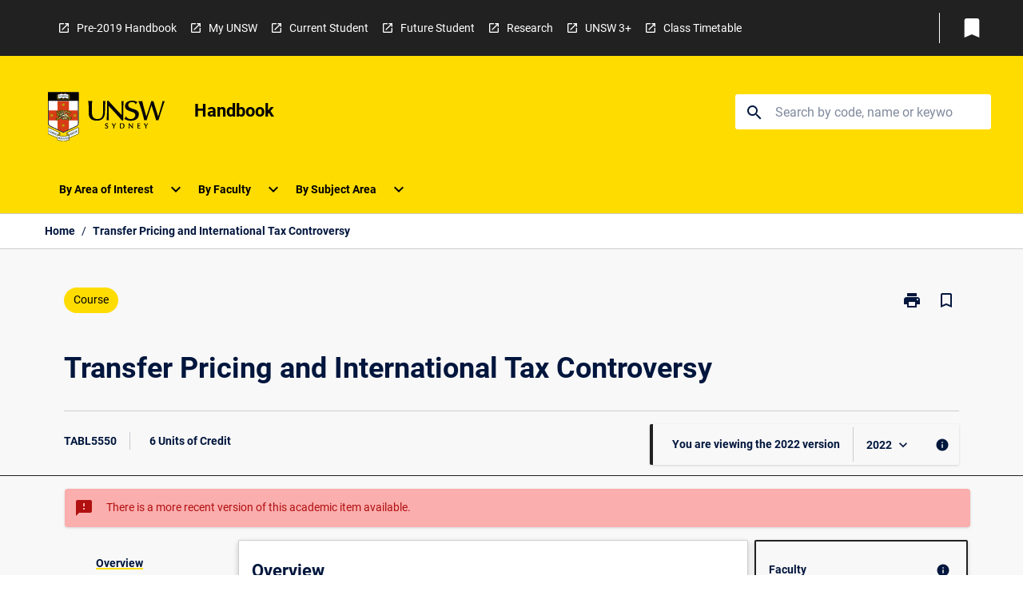

--- FILE ---
content_type: text/html
request_url: https://handbook.unsw.edu.au/postgraduate/courses/2022/tabl5550
body_size: 50002
content:
<!DOCTYPE html><html><head><meta charSet="utf-8"/><meta name="viewport" content="width=device-width"/><link rel="icon" href="https://cap-theme-prod-ap-southeast-2.s3.ap-southeast-2.amazonaws.com/unsw/unsw-favicon.ico" role="navigation"/><title>Handbook - Transfer Pricing and International Tax Controversy</title><link rel="canonical" href="https://handbook.unsw.edu.au/postgraduate/courses/2022/tabl5550"/><meta name="description" content="The UNSW Handbook is your comprehensive guide to degree programs, specialisations, and courses offered at UNSW."/><meta name="author" content=""/><meta name="keywords" content=""/><meta name="DC.Language" content="en" scheme="RFC1766"/><meta name="DC.Identifier" content=""/><meta name="DC.Description" content=""/><meta name="EDNA.Audience" content=""/><meta name="DC.Date" content="YYYY-MM-DD" scheme="ISO8601"/><meta name="DC.Publisher" content=""/><meta name="DC.Creator" content=""/><meta name="referrer" content="no-referrer-when-downgrade"/><meta name="next-head-count" content="16"/><link rel="preload" href="/_next/static/css/63c0e16d48e05785.css" as="style"/><link rel="stylesheet" href="/_next/static/css/63c0e16d48e05785.css" data-n-g=""/><noscript data-n-css=""></noscript><script defer="" nomodule="" src="/_next/static/chunks/polyfills-78c92fac7aa8fdd8.js"></script><script src="/_next/static/chunks/webpack-8758d94b1620cc17.js" defer=""></script><script src="/_next/static/chunks/framework-1399ac321e9cc459.js" defer=""></script><script src="/_next/static/chunks/main-e9802e22d31dabaa.js" defer=""></script><script src="/_next/static/chunks/pages/_app-ed38012a4b930604.js" defer=""></script><script src="/_next/static/chunks/20-6ee15222ab599037.js" defer=""></script><script src="/_next/static/chunks/657-0f6e1c3a96cd1544.js" defer=""></script><script src="/_next/static/chunks/154-2ded20074a5ef2a2.js" defer=""></script><script src="/_next/static/chunks/27-a7af5c75d2b0c601.js" defer=""></script><script src="/_next/static/chunks/629-08748c33721aaa2f.js" defer=""></script><script src="/_next/static/chunks/pages/%5B...catchAll%5D-b8a8ac82fc0e0dc0.js" defer=""></script><script src="/_next/static/2kpen73swR32HKzCzdf7Y/_buildManifest.js" defer=""></script><script src="/_next/static/2kpen73swR32HKzCzdf7Y/_ssgManifest.js" defer=""></script></head><body><script>window.__SITE_ENV_CONFIG__ = {"API_DOMAIN":"api-ap-southeast-2.prod.courseloop.com","CF_URL":"cf-api-ap-southeast-2.prod.courseloop.com"};
          window.__SITE_BOOTSTRAP_CONFIG__ = {"domain":"handbook.unsw.edu.au","GA_TRACKING_ID":"G-MY3VVLYBP4","siteId":"unsw-prod-pres"};</script><div id="__next"><script async="" src="https://www.googletagmanager.com/gtag/js?id=G-MY3VVLYBP4"></script><script>
              window.dataLayer = window.dataLayer || [];
              function gtag(){dataLayer.push(arguments);}
              gtag('js', new Date());
              gtag('config', 'G-MY3VVLYBP4', {
                page_path: window.location.pathname,
              });
            </script><style data-emotion="css-global 1jim2in-GlobalStylesProvider--GlobalStyles">@import url(https://fonts.googleapis.com/css?family=Roboto);@import url(https://cap-theme-prod-ap-southeast-2.s3.ap-southeast-2.amazonaws.com/unsw/unsw.css);@import url('https://fonts.googleapis.com/icon?family=Material+Icons');html,body{height:100%;}html{height:100%;scroll-behavior:smooth;}body{margin:0;font-family:Roboto,Sans Serif;max-width:100vw;overflow-x:hidden;font-size:14px;line-height:1.618;color:#00163D;}*,*:before,*:after{box-sizing:border-box;}input[type='text']{font-family:Roboto,Sans Serif;}h2{font-size:36px;}h3,.h3{color:#00163D;font-size:22px;font-weight:600;}h4{color:#00163D;font-size:16px;font-weight:bolder;}h5{font-size:14px;}h6{font-size:14px;font-weight:600;text-transform:uppercase;margin:0;}.BrowseResultContainer{min-height:60px;-webkit-align-content:center;-ms-flex-line-pack:center;align-content:center;}.icon.ai-link-arrow-section{padding-left:0!important;}@media print{@page{size:794px 1123px;}body.mozilla{max-width:794px;margin:auto;}}.material-icons.md-18{font-size:18px;}.material-icons.md-24{font-size:24px;}.material-icons.md-36{font-size:36px;}.material-icons.md-48{font-size:48px;}.material-icons.md-dark{color:rgba(0, 0, 0, 0.54);}.material-icons.md-dark.md-inactive{color:rgba(0, 0, 0, 0.26);}.material-icons.md-light{color:rgba(255, 255, 255, 1);}.material-icons.md-light.md-inactive{color:rgba(255, 255, 255, 0.3);}small{font-size:13px;}div.rrs .rrs__button{color:#00163D;}div.rrs .rrs__button .rrs__label,div.rrs .rrs__button:focus .rrs__label{border:none;outline:none;}div.rrs .rrs__option:focus{outline:none;}div.rrs .rrs__option.rrs__option--selected,div.rrs .rrs__option.rrs__option--next-selection,div.rrs .rrs__option:hover{color:#00163D;background:#E6E8EC;}.sr-only{position:absolute;overflow:hidden;clip:rect(0 0 0 0);height:1px;width:1px;margin:-1px;padding:0;border:0;}a:not([data-ignore-global-target])[target='_blank']{display:inline-block;position:relative;padding-left:1.5rem;}@media print{a:not([data-ignore-global-target])[target='_blank']{padding-left:0;}}a:not([data-ignore-global-target])[target='_blank']:before{content:'open_in_new';font-family:'Material Icons';font-size:1.143em;position:absolute;left:0;bottom:50%;-webkit-transform:translateY(50%);-moz-transform:translateY(50%);-ms-transform:translateY(50%);transform:translateY(50%);text-transform:none;speak:never;}@media print{a:not([data-ignore-global-target])[target='_blank']:before{display:none;}}a:not([data-ignore-global-target])[target='_blank'].header-quicklink,a:not([data-ignore-global-target])[target='_blank'].footer-quicklink{padding:1.5rem 1.5rem 1.5rem 35px;}a:not([data-ignore-global-target])[target='_blank'].academic-item-quick-links:before{content:'';}p a:not([data-ignore-global-target])[target='_blank']{padding-left:0px;}p a:not([data-ignore-global-target])[target='_blank']:hover,p a:not([data-ignore-global-target])[target='_blank']:focus{-webkit-text-decoration:underline;text-decoration:underline;}p a:not([data-ignore-global-target])[target='_blank']:before{display:none;}.readmore-content-wrapper a:not([data-ignore-global-target])[target='_blank']{padding-left:0;}.readmore-content-wrapper a:not([data-ignore-global-target])[target='_blank']:before{display:none;}a:-webkit-any-link{-webkit-text-decoration:none;text-decoration:none;}[class*='ToastBox']{bottom:0;display:grid;left:0;place-items:center;right:0;}[class*='ToastBox'] [class*='Box-Card']{border:0;border-radius:0;margin:0.25rem 0 0;width:calc(100vw - 1rem);}[class*='ToastBox'] .icon{margin-top:0.2rem;}.unswfeestable{width:100%;border-spacing:0;}.unswfeestable th{font-size:12px;}.unswfeestable th,.unswfeestable td{text-align:left;color:#646464;padding:1rem;}.unswfeestable tbody tr:nth-of-type(odd){background:#fafafa;}.unswfeestable tbody tr:first-of-type{font-weight:unset;}.unswfeestable a{-webkit-text-decoration:none;text-decoration:none;}.unswfeestable a:hover{-webkit-text-decoration:underline;text-decoration:underline;}.unswfeestable a::before{font-family:"Material Icons";font-weight:400;font-style:normal;display:inline-block;content:"open_in_new";margin-right:0.5em;}@media screen and (max-width: 319px){.unswfeestable,.unswfeestable tbody,.unswfeestable tr,.unswfeestable td{display:block;}.unswfeestable thead,.unswfeestable th{display:none;}.unswfeestable td{padding:0;}.unswfeestable tbody tr{padding:1em;border:1px solid #d2d2d2;}.unswfeestable tbody tr:nth-of-type(odd){background:inherit;}.unswfeestable tbody tr:not(:last-child){margin-bottom:10px;}.unswfeestable tbody tr td:first-of-type{margin-bottom:4px;}}@media print{*{overflow:visible!important;-webkit-print-color-adjust:exact!important;-webkit-print-color-adjust:exact!important;color-adjust:exact!important;}#academic-item-banner>div{padding:0;}[class*='SGlobalHeader'],[role='search'],nav,#dropdownmenu,[class*='BreadcrumbsBar'],[class*='SAcademicItemQuickLinksGrid'],[class*='NavMenuItemContainer'],[class*='StyledNavMenuCol'],[class*='ToggleContainer'] a,[class*='AccordionItemHeader'] button,.AccordionItem button,[Class*='AccordionHeader'] button,[class*='CallToActionButton'],[class*='Favorites--FavButton'],[class*='Page--GlobalLinksGrid']{display:none!important;}[class*='Card'],[class*='SAccordionContainer'],[class*='SAccordionContentContainer'],[class*='AttributesTable'],[class*='SAccordionHeader']{break-inside:auto;}[class*='StyledAILink'],a{break-inside:avoid;}[class*='SAccordionContainer'],[class*='SAccordionContentContainer'],[class*='SAccordionBodyContainer'],[class*='SAccordionBody'],[class*='CollapsibleContainer']{max-height:-webkit-max-content!important;max-height:-moz-max-content!important;max-height:max-content!important;height:-webkit-max-content!important;height:-moz-max-content!important;height:max-content!important;visibility:visible!important;}[class*='ReadMore--Body']{height:-webkit-fit-content!important;height:-moz-fit-content!important;height:fit-content!important;}[class*='ReadMore--Body'].clamp .readmore-content-wrapper{display:block!important;}[class*='SAccordionContentContainer']{white-space:initial!important;}[class*='SAccordionRegion']{visibility:visible!important;}[class*='SAccordionRegion'] *{visibility:visible!important;}[id*='structure']{break-inside:auto;}[id*='structure'] [class*='Card']{break-inside:auto;}[id*='structure'] [class*='Card'] [class*='SAccordionHeader'],[id*='structure'] [class*='Card'] [class*='StyledAILink'],[id*='structure'] [class*='Card'] .cs-item{break-inside:avoid;}[id*='structure'] [class*='Card'] [class*='StyledAILink'].cs-list-item{padding-top:0.25rem;padding-bottom:0.25rem;break-inside:avoid;}.logo{margin-left:0;}.main[role='banner'],.wrapper-sb{padding-left:0!important;}.academicItem [class*='BannerSection']{padding:1rem 0;margin:1rem auto;width:calc(100% - 1rem);}.academicItem [class*='BannerSection'] .contentWrapper{margin:0!important;}.academicItem [class*='BannerSection'] .contentWrapper [class*='Wrapper']{max-width:100vw;}.academicItem [class*='BannerSection'] .contentWrapper [class*='Wrapper'] [class*='StyledOverviewBadge']{margin-left:0rem;}.academicItem [class*='BannerSection'] .contentWrapper [class*='Wrapper'] h2{padding:0 1rem;}.academicItem [class*='BannerSection'] .contentWrapper [class*='Wrapper'] h2 +div{padding:0 1rem;}[class*='HtmlContent--Content']{width:100%!important;}[class*='Card']{box-shadow:none!important;}[class*='SAccordionToggleAll'],[class*='PrintButton'],[class*='RelatedPageNav--RelatedContent']{display:none!important;}}</style><style data-emotion="css 2hlkr4-Page--Container">.css-2hlkr4-Page--Container{background-color:#fff;}@media screen{.css-2hlkr4-Page--Container{display:-webkit-box;display:-webkit-flex;display:-ms-flexbox;display:flex;-webkit-flex-direction:column;-ms-flex-direction:column;flex-direction:column;min-height:100vh;}}</style><div class="css-2hlkr4-Page--Container e11sejwe3"><style data-emotion="css gsdtk9-styled--SHeader">.css-gsdtk9-styled--SHeader{-webkit-flex-direction:column;-ms-flex-direction:column;flex-direction:column;width:100%;}.css-gsdtk9-styled--SHeader .wrapper{display:-webkit-box;display:-webkit-flex;display:-ms-flexbox;display:flex;}.css-gsdtk9-styled--SHeader .wrapper-sb{-webkit-box-pack:justify;-webkit-justify-content:space-between;justify-content:space-between;}.css-gsdtk9-styled--SHeader .wrapper-end{-webkit-box-pack:end;-ms-flex-pack:end;-webkit-justify-content:flex-end;justify-content:flex-end;}.css-gsdtk9-styled--SHeader .wrapper .logo,.css-gsdtk9-styled--SHeader .wrapper .title,.css-gsdtk9-styled--SHeader .wrapper .search,.css-gsdtk9-styled--SHeader .wrapper .menu{-webkit-flex:1 1 auto;-ms-flex:1 1 auto;flex:1 1 auto;}.css-gsdtk9-styled--SHeader .main{color:#000;padding:1rem 2rem;}.css-gsdtk9-styled--SHeader .main .logo{width:-webkit-min-content;width:-moz-min-content;width:min-content;-webkit-flex:0 0 auto;-ms-flex:0 0 auto;flex:0 0 auto;margin-right:2rem;padding-top:21px;margin-left:15px;}@media screen and (max-width: 575px){.css-gsdtk9-styled--SHeader .main .logo{margin-left:5px;}}@media (max-width: 767px) and (min-width: 576px){.css-gsdtk9-styled--SHeader .main .logo{margin-left:20px;}}@media (max-width: 991px) and (min-width: 768px){.css-gsdtk9-styled--SHeader .main .logo{margin-left:15px;}}@media (max-width: 1200px) and (min-width: 992px){.css-gsdtk9-styled--SHeader .main .logo{margin-left:0;}}.css-gsdtk9-styled--SHeader .main .title h1{font-size:1.35rem;font-family:Roboto,Sans Serif;}@media screen and (max-width: 575px){.css-gsdtk9-styled--SHeader .main{padding:1rem;}.css-gsdtk9-styled--SHeader .main .logo{margin-right:1rem;}.css-gsdtk9-styled--SHeader .main .logo img{max-width:100px;}.css-gsdtk9-styled--SHeader .main [class*='Flex']:first-of-type .title h1{font-size:1rem;}}@media screen and (max-width: 767px){.css-gsdtk9-styled--SHeader .main .title{max-width:60%;}.css-gsdtk9-styled--SHeader .main .title h1{margin:0;}}.css-gsdtk9-styled--SHeader .footer{min-height:45px;background-color:#f1f1f1;}.css-gsdtk9-styled--SHeader .header-quicklink:hover,.css-gsdtk9-styled--SHeader .header-quicklink:focus{background-color:rgba(0, 0, 0, 0.2);-webkit-text-decoration:underline;text-decoration:underline;}.css-gsdtk9-styled--SHeader .header-quicklink:focus{margin:3px;background-color:rgba(0, 0, 0, 0.2);outline:2px solid #FFFFFF;}.css-gsdtk9-styled--SHeader .bookmark-button{color:#00163D;border-radius:3px;}.css-gsdtk9-styled--SHeader .bookmark-button:hover{background-color:rgba(0, 0, 0, 0.2);}.css-gsdtk9-styled--SHeader .bookmark-button:focus{background-color:rgba(0, 0, 0, 0.2);outline:2px solid #FFFFFF;}</style><div class="css-gsdtk9-styled--SHeader eic739x25"><style data-emotion="css wqge6j-styled--LinkBar">.css-wqge6j-styled--LinkBar{color:#FFFFFF;background-color:#212121;}</style><div class="header css-wqge6j-styled--LinkBar eic739x28"><style data-emotion="css l0qq7c-Wrapper--Wrapper-styled--SHeaderLinksWrapper">.css-l0qq7c-Wrapper--Wrapper-styled--SHeaderLinksWrapper{max-width:1200px;margin:0 auto;display:none;display:none;-webkit-box-pack:end;-ms-flex-pack:end;-webkit-justify-content:flex-end;justify-content:flex-end;}@media screen and (min-width: 319px){.css-l0qq7c-Wrapper--Wrapper-styled--SHeaderLinksWrapper{display:none;}}@media screen and (min-width: 575px){.css-l0qq7c-Wrapper--Wrapper-styled--SHeaderLinksWrapper{display:none;}}@media screen and (min-width: 767px){.css-l0qq7c-Wrapper--Wrapper-styled--SHeaderLinksWrapper{display:-webkit-box;display:-webkit-flex;display:-ms-flexbox;display:flex;}}@media screen and (min-width: 319px){.css-l0qq7c-Wrapper--Wrapper-styled--SHeaderLinksWrapper{display:none;}}@media screen and (min-width: 575px){.css-l0qq7c-Wrapper--Wrapper-styled--SHeaderLinksWrapper{display:none;}}@media screen and (min-width: 767px){.css-l0qq7c-Wrapper--Wrapper-styled--SHeaderLinksWrapper{display:-webkit-box;display:-webkit-flex;display:-ms-flexbox;display:flex;}}</style><div display="none,none,none,flex" class="css-l0qq7c-Wrapper--Wrapper-styled--SHeaderLinksWrapper eic739x15"><style data-emotion="css vey488-SkipContent--SkipContentDesktop">.css-vey488-SkipContent--SkipContentDesktop [data-reach-skip-link]{border:0;clip:rect(0 0 0 0);height:1px;width:1px;margin:-1px;padding:0;overflow:hidden;position:absolute;}.css-vey488-SkipContent--SkipContentDesktop [data-reach-skip-nav-link]:focus{padding:10px;position:fixed;top:15px;left:25px;background:#ffffff;z-index:1;width:10em;height:auto;clip:auto;color:#00163D;font-weight:bold;box-shadow:0 2px 5px rgb(0 0 0 / 18%)!important;border-radius:3px;text-align:center;display:block;z-index:99999;-webkit-text-decoration:underline;text-decoration:underline;outline:2px solid #00163D;}@media screen and (max-width: 767px){.css-vey488-SkipContent--SkipContentDesktop{margin-left:10px;}}</style><div class="css-vey488-SkipContent--SkipContentDesktop e10gss2d1"><a href="#reach-skip-nav" data-reach-skip-link="" data-reach-skip-nav-link="">Skip to content</a></div><style data-emotion="css 9xo3sw-HeaderLinks--HeaderLinksContainer">.css-9xo3sw-HeaderLinks--HeaderLinksContainer{-webkit-flex:1;-ms-flex:1;flex:1;display:-webkit-box;display:-webkit-flex;display:-ms-flexbox;display:flex;-webkit-align-items:center;-webkit-box-align:center;-ms-flex-align:center;align-items:center;-webkit-box-flex-wrap:wrap;-webkit-flex-wrap:wrap;-ms-flex-wrap:wrap;flex-wrap:wrap;-webkit-box-pack:start;-ms-flex-pack:start;-webkit-justify-content:flex-start;justify-content:flex-start;margin:1rem 1rem 1rem 2rem;border-right:1px solid #FFFFFF;padding-right:8px;}</style><nav class="header-quicklink-container css-9xo3sw-HeaderLinks--HeaderLinksContainer e17vx14c1" aria-label="quick links"><style data-emotion="css bykc7c-HeaderLinks--HeaderLinkItem">.css-bykc7c-HeaderLinks--HeaderLinkItem{padding:0.5rem 0 0.5rem 1.5rem;color:#FFFFFF;-webkit-text-decoration:none;text-decoration:none;position:relative;margin-right:1rem;}.css-bykc7c-HeaderLinks--HeaderLinkItem:not([target='_self']):before{content:'open_in_new';font-family:'Material Icons';font-size:1.143em;position:absolute;left:0;bottom:50%;-webkit-transform:translateY(50%);-moz-transform:translateY(50%);-ms-transform:translateY(50%);transform:translateY(50%);text-transform:none;speak:never;}</style><a data-ignore-global-target="true" class="header-quicklink css-bykc7c-HeaderLinks--HeaderLinkItem e17vx14c0" href="https://legacy.handbook.unsw.edu.au/assets/home.html" aria-label="Pre-2019 Handbook" target="_blank" data-testid="header-quicklink-0" role="navigation">Pre-2019 Handbook</a><a data-ignore-global-target="true" class="header-quicklink css-bykc7c-HeaderLinks--HeaderLinkItem e17vx14c0" href="https://my.unsw.edu.au/" aria-label="My UNSW" target="_blank" data-testid="header-quicklink-1" role="navigation">My UNSW</a><a data-ignore-global-target="true" class="header-quicklink css-bykc7c-HeaderLinks--HeaderLinkItem e17vx14c0" href="https://student.unsw.edu.au/" aria-label="Current Student" target="_blank" data-testid="header-quicklink-2" role="navigation">Current Student</a><a data-ignore-global-target="true" class="header-quicklink css-bykc7c-HeaderLinks--HeaderLinkItem e17vx14c0" href="https://www.futurestudents.unsw.edu.au/" aria-label="Future Student" target="_blank" data-testid="header-quicklink-3" role="navigation">Future Student</a><a data-ignore-global-target="true" class="header-quicklink css-bykc7c-HeaderLinks--HeaderLinkItem e17vx14c0" href="https://research.unsw.edu.au/" aria-label="Research" target="_blank" data-testid="header-quicklink-4" role="navigation">Research</a><a data-ignore-global-target="true" class="header-quicklink css-bykc7c-HeaderLinks--HeaderLinkItem e17vx14c0" href="https://www.student.unsw.edu.au/calendar" aria-label="UNSW 3+" target="_blank" data-testid="header-quicklink-5" role="navigation">UNSW 3+</a><a data-ignore-global-target="true" class="header-quicklink css-bykc7c-HeaderLinks--HeaderLinkItem e17vx14c0" href="http://timetable.unsw.edu.au" aria-label="Class Timetable" target="_blank" data-testid="header-quicklink-6" role="navigation">Class Timetable</a></nav><style data-emotion="css lzx77r-styled--SMenuButtonContainer">.css-lzx77r-styled--SMenuButtonContainer{position:relative;-webkit-align-self:center;-ms-flex-item-align:center;align-self:center;}</style><div aria-labelledby="my-lists-items" class="css-lzx77r-styled--SMenuButtonContainer etn7ac80"><style data-emotion="css 2kqi43-Button--Button-Button-Button--IconButton-IconButton-styled--SMenuButton">.css-2kqi43-Button--Button-Button-Button--IconButton-IconButton-styled--SMenuButton{font-weight:600;border-width:1px;border-style:solid;border-color:transparent;border-radius:3px;color:#424242;fill:#424242;background-color:#f5f5f5;border-color:#e0e0e0;padding:0.5rem 1.75rem;font-size:14px;cursor:pointer;-webkit-transition:background-color 140ms ease,border-color 140ms ease;transition:background-color 140ms ease,border-color 140ms ease;display:-webkit-box;display:-webkit-flex;display:-ms-flexbox;display:flex;background:none;border:none;padding:4px;border-radius:50%;color:#00163D;border-radius:0;padding:0.5rem;}.css-2kqi43-Button--Button-Button-Button--IconButton-IconButton-styled--SMenuButton:hover{background-color:#eeeeee;border-color:#bdbdbd;}.css-2kqi43-Button--Button-Button-Button--IconButton-IconButton-styled--SMenuButton:disabled{color:#d2d2d2;fill:#d2d2d2;background-color:#a6a6a6;border-color:#a6a6a6;cursor:default;}.css-2kqi43-Button--Button-Button-Button--IconButton-IconButton-styled--SMenuButton:disabled:hover{background-color:#E6E8EC;}.css-2kqi43-Button--Button-Button-Button--IconButton-IconButton-styled--SMenuButton:hover,.css-2kqi43-Button--Button-Button-Button--IconButton-IconButton-styled--SMenuButton:focus{background:#E6E8EC;}.css-2kqi43-Button--Button-Button-Button--IconButton-IconButton-styled--SMenuButton:focus{outline:2px solid;}.css-2kqi43-Button--Button-Button-Button--IconButton-IconButton-styled--SMenuButton:disabled{border:none;background:none;}.css-2kqi43-Button--Button-Button-Button--IconButton-IconButton-styled--SMenuButton:disabled:hover{border:none;background:none;}.css-2kqi43-Button--Button-Button-Button--IconButton-IconButton-styled--SMenuButton:hover{background-color:#E6E8EC;}.css-2kqi43-Button--Button-Button-Button--IconButton-IconButton-styled--SMenuButton:focus{outline:2px solid #00163D;}</style><button class="bookmark-button css-2kqi43-Button--Button-Button-Button--IconButton-IconButton-styled--SMenuButton etn7ac82" aria-label="My List" aria-expanded="false" aria-controls="my-list-container" data-testid="bookmark-icon"><style data-emotion="css sv3te4-styled--SBookmarkIcon">.css-sv3te4-styled--SBookmarkIcon.material-icons{color:#FFFFFF;}</style><style data-emotion="css 8zm7sj-MaterialIcon--IconWrapper-styled--SBookmarkIcon">.css-8zm7sj-MaterialIcon--IconWrapper-styled--SBookmarkIcon{vertical-align:middle;}.css-8zm7sj-MaterialIcon--IconWrapper-styled--SBookmarkIcon.material-icons{color:#FFFFFF;}</style><i aria-hidden="true" class="material-icons 32px etn7ac81 css-8zm7sj-MaterialIcon--IconWrapper-styled--SBookmarkIcon e1lj33n40" style="font-size:32px">bookmark</i></button></div></div></div><style data-emotion="css 1xcr2yg-styled--BrandBar">.css-1xcr2yg-styled--BrandBar{background-color:#FFDC00;}@media screen and (max-width: 991px){.css-1xcr2yg-styled--BrandBar{padding:0.5rem!important;}}</style><div class="main css-1xcr2yg-styled--BrandBar eic739x27" role="banner"><style data-emotion="css 1dc5kae-Wrapper--Wrapper">.css-1dc5kae-Wrapper--Wrapper{max-width:1200px;margin:0 auto;}</style><div class="wrapper wrapper-sb css-1dc5kae-Wrapper--Wrapper ezw699s0"><style data-emotion="css 1x6ok2h-SkipContent--SkipContentMobile">.css-1x6ok2h-SkipContent--SkipContentMobile [data-reach-skip-link]{border:0;clip:rect(0 0 0 0);height:1px;width:1px;margin:-1px;padding:0;overflow:hidden;position:absolute;display:none;}@media screen and (max-width: 767px){.css-1x6ok2h-SkipContent--SkipContentMobile [data-reach-skip-link]{display:block;}}.css-1x6ok2h-SkipContent--SkipContentMobile [data-reach-skip-nav-link]:focus{padding:10px;position:fixed;top:15px;left:10px;background:#ffffff;z-index:1;width:10em;height:auto;clip:auto;color:#00163D;font-weight:bold;box-shadow:0 2px 5px rgb(0 0 0 / 18%)!important;border-radius:3px;text-align:center;display:none;z-index:99999;-webkit-text-decoration:underline;text-decoration:underline;outline:2px solid #00163D;}@media screen and (max-width: 767px){.css-1x6ok2h-SkipContent--SkipContentMobile [data-reach-skip-nav-link]:focus{display:block;}}</style><div class="css-1x6ok2h-SkipContent--SkipContentMobile e10gss2d0"><a href="#reach-skip-nav" data-reach-skip-link="" data-reach-skip-nav-link="">Skip to content</a></div><style data-emotion="css 99e8j4-Box--Box-Box-Flex--Flex-Flex">.css-99e8j4-Box--Box-Box-Flex--Flex-Flex{-webkit-flex:1;-ms-flex:1;flex:1;box-sizing:border-box;-webkit-align-items:center;-webkit-box-align:center;-ms-flex-align:center;align-items:center;display:-webkit-box;display:-webkit-flex;display:-ms-flexbox;display:flex;}</style><div class="css-99e8j4-Box--Box-Box-Flex--Flex-Flex e8qda2r1"><div class="logo"><style data-emotion="css 1aowb6g-styled--SLogo">.css-1aowb6g-styled--SLogo{height:auto;width:156px;}</style><style data-emotion="css iwh5ns-Logo--LinkLogo">.css-iwh5ns-Logo--LinkLogo{border:none!important;display:inline-block;}.css-iwh5ns-Logo--LinkLogo:focus{outline:2px solid #000;}</style><a href="https://www.unsw.edu.au/" data-testid="header-logo" title="Click here to go to UNSW website" target="_self" data-ignore-global-target="true" role="navigation" class="css-iwh5ns-Logo--LinkLogo ekvpsa90"><style data-emotion="css 3le94s-Logo--LogoImage">.css-3le94s-Logo--LogoImage{width:156px;height:auto;}</style><img src="https://cap-theme-prod-ap-southeast-2.s3.ap-southeast-2.amazonaws.com/unsw/unsw-logo.svg" height="auto" width="156px" alt="Logo alt text" class="css-3le94s-Logo--LogoImage ekvpsa91"/></a></div><div class="title"><style data-emotion="css hx4mu3-GlobalHeader--TitleWrapper">.css-hx4mu3-GlobalHeader--TitleWrapper{padding-right:25px;}</style><div class="css-hx4mu3-GlobalHeader--TitleWrapper e1ppy7xt0"><h1 data-testid="title">Handbook</h1></div></div></div><style data-emotion="css jshiy7-Box--Box-Box-Flex--Flex-Flex">.css-jshiy7-Box--Box-Box-Flex--Flex-Flex{box-sizing:border-box;display:-webkit-box;display:-webkit-flex;display:-ms-flexbox;display:flex;}</style><div class="css-jshiy7-Box--Box-Box-Flex--Flex-Flex e8qda2r1"><style data-emotion="css 1rytsa2-styled--StyledSearchContainer">.css-1rytsa2-styled--StyledSearchContainer{display:-webkit-box;display:-webkit-flex;display:-ms-flexbox;display:flex;-webkit-flex-direction:column;-ms-flex-direction:column;flex-direction:column;-webkit-box-pack:center;-ms-flex-pack:center;-webkit-justify-content:center;justify-content:center;margin-top:0;}</style><div class="search css-1rytsa2-styled--StyledSearchContainer eic739x24" role="search"><style data-emotion="css hd1bjm-Position--Position-Position--Relative-MiniSearch--StyledMiniSearchContainer">.css-hd1bjm-Position--Position-Position--Relative-MiniSearch--StyledMiniSearchContainer{position:relative;padding-top:3px;}.css-hd1bjm-Position--Position-Position--Relative-MiniSearch--StyledMiniSearchContainer .advancedLinkWrapper{display:none;}.css-hd1bjm-Position--Position-Position--Relative-MiniSearch--StyledMiniSearchContainer.emptyResult .advancedLinkWrapper{display:block;}@media screen and (max-width: 767px){.css-hd1bjm-Position--Position-Position--Relative-MiniSearch--StyledMiniSearchContainer{position:absolute;-webkit-transform:translate(-85%, 0);-moz-transform:translate(-85%, 0);-ms-transform:translate(-85%, 0);transform:translate(-85%, 0);z-index:20;border:none;}}</style><div class="css-hd1bjm-Position--Position-Position--Relative-MiniSearch--StyledMiniSearchContainer e1cttxhc0"><style data-emotion="css 1lrusdj-Input--SSearchButton">.css-1lrusdj-Input--SSearchButton{width:320px;padding:0.34rem 0.15rem 0.34rem 1rem;text-align:left;font-size:1rem;font-family:({theme:e})=>e?.client?.global?.typography?.fontFamily;color:#a6a6a6;background-color:white;box-shadow:0 2px 5px rgba(0,0,0,0.18);font-family:Roboto,Sans Serif;font-size:14px;color:rgba(0, 0, 0, 0.87);border:1px solid #00163D;border-radius:3px;background:#ffffff;}.css-1lrusdj-Input--SSearchButton:focus{outline:2px solid #000;background-color:({theme:e})=>(0,x.H)(e?.colors?.black,.2);}.css-1lrusdj-Input--SSearchButton:hover{background-color:({theme:e})=>(0,x.H)(e?.colors?.black,.2);}.css-1lrusdj-Input--SSearchButton:focus{outline:2px solid #00163D;}.css-1lrusdj-Input--SSearchButton div{display:grid;grid-template-areas:'placeholder search';grid-template-columns:auto 30px;}.css-1lrusdj-Input--SSearchButton div span{color:rgba(0, 22, 61, 0.5);grid-area:placeholder;overflow:hidden;white-space:nowrap;text-overflow:ellipsis;line-height:2.5;}.css-1lrusdj-Input--SSearchButton div i{color:#00163D;grid-area:search;padding:0.25rem 0;}@media screen and (max-width: 767px){.css-1lrusdj-Input--SSearchButton{margin-right:-0.5rem;background-color:transparent;width:40px;padding:0.45rem 0.45rem;box-shadow:none;border:none;}.css-1lrusdj-Input--SSearchButton:hover{background-color:rgba(0, 0, 0, 0.2);}.css-1lrusdj-Input--SSearchButton:focus{background-color:rgba(0, 0, 0, 0.2);outline:2px solid #000;border:none;}.css-1lrusdj-Input--SSearchButton .search-icon{color:#000;}}</style><button elevation="2" class="css-1lrusdj-Input--SSearchButton ejfodyk2"><style data-emotion="css oxi151-MaterialIcon--IconWrapper">.css-oxi151-MaterialIcon--IconWrapper{vertical-align:middle;}</style><i aria-hidden="true" class="material-icons md-24 search-icon css-oxi151-MaterialIcon--IconWrapper e1lj33n40" style="font-size:md-24" tabindex="-1">search</i></button></div></div></div></div></div><style data-emotion="css vrt0a4-styled--BreadcrumbsBar">.css-vrt0a4-styled--BreadcrumbsBar{min-height:45px;background-color:#ffffff;border-top:1px solid #CCCCCC;border-bottom:1px solid #CCCCCC;}</style><nav aria-label="Breadcrumb" role="navigation" class="css-vrt0a4-styled--BreadcrumbsBar eic739x26"><style data-emotion="css zbgawh-Wrapper--Wrapper">.css-zbgawh-Wrapper--Wrapper{height:42px;max-width:1200px;margin:0 auto;padding-left:16px;padding-right:16px;display:-webkit-box;display:-webkit-flex;display:-ms-flexbox;display:flex;}</style><div display="flex" height="42" class="css-zbgawh-Wrapper--Wrapper ezw699s0"></div></nav><div id="reach-skip-nav" data-reach-skip-nav-content=""></div></div><style data-emotion="css 17g6zi4-Page--Main">.css-17g6zi4-Page--Main{background-color:#F8F8F8;-webkit-flex:1;-ms-flex:1;flex:1;}</style><main role="main" class="css-17g6zi4-Page--Main e11sejwe2"><style data-emotion="css 1tiz5hq-styled--Container">.css-1tiz5hq-styled--Container{background-color:#F8F8F8;display:-webkit-box;display:-webkit-flex;display:-ms-flexbox;display:flex;-webkit-flex-direction:column;-ms-flex-direction:column;flex-direction:column;}.css-1tiz5hq-styled--Container.home .banner .contentWrapper{padding:1rem 0;}.css-1tiz5hq-styled--Container.home .main .contentWrapper{max-width:100vw;padding:0;}.css-1tiz5hq-styled--Container.academicItem .main,.css-1tiz5hq-styled--Container.academicItem .aside{padding:0;margin-top:0!important;}@media screen and (min-width: 991px){.css-1tiz5hq-styled--Container.academicItem .main,.css-1tiz5hq-styled--Container.academicItem .aside{padding:0 0.5rem;}}.css-1tiz5hq-styled--Container.academicItem .main{max-width:100vw;margin-top:1rem;}@media screen and (max-width: 991px){.css-1tiz5hq-styled--Container.academicItem .main{margin-top:0;}}.css-1tiz5hq-styled--Container.academicItem .contentWrapper{padding:0;}.css-1tiz5hq-styled--Container.academicItem .content{overflow:initial;}.css-1tiz5hq-styled--Container.academicItem .content .e1jnv3nd0{max-width:16%;}.css-1tiz5hq-styled--Container.academicItem .content .e1jnv3nd1{top:0;}.css-1tiz5hq-styled--Container[class*='GeneralContent'] .contentWrapper{padding:0;}.css-1tiz5hq-styled--Container.search .AccordionItem{padding:0;}.css-1tiz5hq-styled--Container .AccordionItem{max-width:calc(100vw - 1rem);}.css-1tiz5hq-styled--Container .contentWrapper{overflow:initial;}.css-1tiz5hq-styled--Container .layout{position:relative;}@media screen and (min-width: calc(767px)){.css-1tiz5hq-styled--Container .layout{-webkit-flex-direction:column;-ms-flex-direction:column;flex-direction:column;}}</style><div class="AIPage css-1tiz5hq-styled--Container e1beyhwr9"><style data-emotion="css to8zii-styled--BannerSection">.css-to8zii-styled--BannerSection{background-color:#F8F8F8;padding:1rem;}.css-to8zii-styled--BannerSection:first-of-type{border-bottom:unset;}</style><div class="banner three css-to8zii-styled--BannerSection e1beyhwr10"><style data-emotion="css 5skxs7-styled--ContentWrapper">.css-5skxs7-styled--ContentWrapper{margin:0 auto;overflow:inherit;max-width:1200px;width:100%;padding:0 1rem;background-color:#F8F8F8;}</style><div class="contentWrapper css-5skxs7-styled--ContentWrapper e1beyhwr7"><style data-emotion="css 18insl6-Banner--Banner">.css-18insl6-Banner--Banner{width:100%;margin-bottom:4px;margin-left:0;margin-right:0;}@media screen and (min-width: 575px){.css-18insl6-Banner--Banner{margin-bottom:-35px;}}</style><div id="academic-item-banner" role="banner" aria-label="academic item" class="css-18insl6-Banner--Banner etpkvrf0"><style data-emotion="css 1mnbe2l-Wrapper--Wrapper">.css-1mnbe2l-Wrapper--Wrapper{width:100%;max-width:1200px;margin:0 auto;padding-left:0;padding-right:0;padding-top:0;padding-bottom:0;}@media screen and (min-width: 319px){.css-1mnbe2l-Wrapper--Wrapper{padding-left:0;padding-right:0;padding-top:0;padding-bottom:0;}}@media screen and (min-width: 575px){.css-1mnbe2l-Wrapper--Wrapper{padding-left:24px;padding-right:24px;padding-top:32px;padding-bottom:32px;}}@media screen and (min-width: 767px){.css-1mnbe2l-Wrapper--Wrapper{padding-left:24px;padding-right:24px;padding-top:32px;padding-bottom:32px;}}</style><div width="100%" class="css-1mnbe2l-Wrapper--Wrapper ezw699s0"><style data-emotion="css 7je9hj-Box--Box-Box-Flex--Flex-Flex-styled--StyledFlex">.css-7je9hj-Box--Box-Box-Flex--Flex-Flex-styled--StyledFlex{margin:0 auto;box-sizing:border-box;-webkit-flex-direction:column;-ms-flex-direction:column;flex-direction:column;display:-webkit-box;display:-webkit-flex;display:-ms-flexbox;display:flex;margin:0 auto;}.css-7je9hj-Box--Box-Box-Flex--Flex-Flex-styled--StyledFlex .ai-banner-variable-flex{-webkit-flex-direction:row;-ms-flex-direction:row;flex-direction:row;}@media screen and (max-width: 815px){.css-7je9hj-Box--Box-Box-Flex--Flex-Flex-styled--StyledFlex .ai-banner-variable-flex{-webkit-flex-direction:column;-ms-flex-direction:column;flex-direction:column;}}.css-7je9hj-Box--Box-Box-Flex--Flex-Flex-styled--StyledFlex .switcherContainer{margin-top:0;}@media screen and (max-width: 815px){.css-7je9hj-Box--Box-Box-Flex--Flex-Flex-styled--StyledFlex .switcherContainer{margin-top:24px;}}.css-7je9hj-Box--Box-Box-Flex--Flex-Flex-styled--StyledFlex .switcher{-webkit-box-pack:end;-ms-flex-pack:end;-webkit-justify-content:flex-end;justify-content:flex-end;}@media screen and (max-width: 815px){.css-7je9hj-Box--Box-Box-Flex--Flex-Flex-styled--StyledFlex .switcher{-webkit-box-pack:start;-ms-flex-pack:start;-webkit-justify-content:flex-start;justify-content:flex-start;}}@media print{.css-7je9hj-Box--Box-Box-Flex--Flex-Flex-styled--StyledFlex .switcher{display:none;}}</style><div class="css-7je9hj-Box--Box-Box-Flex--Flex-Flex-styled--StyledFlex e1ixoanv8"><style data-emotion="css eiyvuc-Box--Box-Box-Flex--Flex-Flex-styled--StyledFlex">.css-eiyvuc-Box--Box-Box-Flex--Flex-Flex-styled--StyledFlex{box-sizing:border-box;-webkit-box-pack:justify;-webkit-justify-content:space-between;justify-content:space-between;display:-webkit-box;display:-webkit-flex;display:-ms-flexbox;display:flex;}.css-eiyvuc-Box--Box-Box-Flex--Flex-Flex-styled--StyledFlex .ai-banner-variable-flex{-webkit-flex-direction:row;-ms-flex-direction:row;flex-direction:row;}@media screen and (max-width: 815px){.css-eiyvuc-Box--Box-Box-Flex--Flex-Flex-styled--StyledFlex .ai-banner-variable-flex{-webkit-flex-direction:column;-ms-flex-direction:column;flex-direction:column;}}.css-eiyvuc-Box--Box-Box-Flex--Flex-Flex-styled--StyledFlex .switcherContainer{margin-top:0;}@media screen and (max-width: 815px){.css-eiyvuc-Box--Box-Box-Flex--Flex-Flex-styled--StyledFlex .switcherContainer{margin-top:24px;}}.css-eiyvuc-Box--Box-Box-Flex--Flex-Flex-styled--StyledFlex .switcher{-webkit-box-pack:end;-ms-flex-pack:end;-webkit-justify-content:flex-end;justify-content:flex-end;}@media screen and (max-width: 815px){.css-eiyvuc-Box--Box-Box-Flex--Flex-Flex-styled--StyledFlex .switcher{-webkit-box-pack:start;-ms-flex-pack:start;-webkit-justify-content:flex-start;justify-content:flex-start;}}@media print{.css-eiyvuc-Box--Box-Box-Flex--Flex-Flex-styled--StyledFlex .switcher{display:none;}}</style><div class="css-eiyvuc-Box--Box-Box-Flex--Flex-Flex-styled--StyledFlex e1ixoanv8"><style data-emotion="css 1aa1uwy-Pill--Pill-Pill-Badge--Badge-styled--StyledOverviewBadge">.css-1aa1uwy-Pill--Pill-Pill-Badge--Badge-styled--StyledOverviewBadge{font-size:12px;text-transform:uppercase;border-width:2px;border-style:solid;border-radius:1000px;padding:2px 8px;font-size:0.75rem;color:#000;background-color:#FFDC00;border-color:#000;text-align:center;white-space:nowrap;vertical-align:baseline;line-height:1;text-overflow:ellipsis;overflow:hidden;border-radius:1rem;display:inline-block;padding:0.5rem 0.75rem;margin-right:0.25rem;border-width:0;text-transform:capitalize;font-size:0.75rem;border-color:[object Object];color:#000;background-color:#FFDC00;font-size:14px;color:#000;background-color:#FFDC00;text-transform:unset;}.css-1aa1uwy-Pill--Pill-Pill-Badge--Badge-styled--StyledOverviewBadge:empty{display:none;}</style><span color="#000" font-size="0.75rem" class="css-1aa1uwy-Pill--Pill-Pill-Badge--Badge-styled--StyledOverviewBadge e1ixoanv0">Course</span><style data-emotion="css rv781d-Box--Box-Box-Flex--Flex-Flex-styled--StyledFlexContainer">.css-rv781d-Box--Box-Box-Flex--Flex-Flex-styled--StyledFlexContainer{box-sizing:border-box;display:-webkit-box;display:-webkit-flex;display:-ms-flexbox;display:flex;-webkit-align-items:baseline;-webkit-box-align:baseline;-ms-flex-align:baseline;align-items:baseline;}@media screen and (max-width: 575px){.css-rv781d-Box--Box-Box-Flex--Flex-Flex-styled--StyledFlexContainer{-webkit-flex-direction:row;-ms-flex-direction:row;flex-direction:row;}}</style><div class="css-rv781d-Box--Box-Box-Flex--Flex-Flex-styled--StyledFlexContainer e1ixoanv7"><style data-emotion="css 1gs1sc9-Button--Button-Button-Button--IconButton-IconButton-styled--PrintButton">.css-1gs1sc9-Button--Button-Button-Button--IconButton-IconButton-styled--PrintButton{font-weight:600;border-width:1px;border-style:solid;border-color:transparent;border-radius:3px;color:#424242;fill:#424242;background-color:#f5f5f5;border-color:#e0e0e0;padding:0.5rem 1.75rem;font-size:14px;padding:0;cursor:pointer;-webkit-transition:background-color 140ms ease,border-color 140ms ease;transition:background-color 140ms ease,border-color 140ms ease;display:-webkit-box;display:-webkit-flex;display:-ms-flexbox;display:flex;background:none;border:none;padding:4px;border-radius:50%;color:#00163D;display:inherit;border-radius:2px;padding:1rem;min-width:100px;line-height:1.618;min-width:-webkit-fit-content;min-width:-moz-fit-content;min-width:fit-content;padding:0;}.css-1gs1sc9-Button--Button-Button-Button--IconButton-IconButton-styled--PrintButton:hover{background-color:#eeeeee;border-color:#bdbdbd;}.css-1gs1sc9-Button--Button-Button-Button--IconButton-IconButton-styled--PrintButton:disabled{color:#d2d2d2;fill:#d2d2d2;background-color:#a6a6a6;border-color:#a6a6a6;cursor:default;}.css-1gs1sc9-Button--Button-Button-Button--IconButton-IconButton-styled--PrintButton:disabled:hover{background-color:#E6E8EC;}.css-1gs1sc9-Button--Button-Button-Button--IconButton-IconButton-styled--PrintButton:hover,.css-1gs1sc9-Button--Button-Button-Button--IconButton-IconButton-styled--PrintButton:focus{background:#E6E8EC;}.css-1gs1sc9-Button--Button-Button-Button--IconButton-IconButton-styled--PrintButton:focus{outline:2px solid;}.css-1gs1sc9-Button--Button-Button-Button--IconButton-IconButton-styled--PrintButton:disabled{border:none;background:none;}.css-1gs1sc9-Button--Button-Button-Button--IconButton-IconButton-styled--PrintButton:disabled:hover{border:none;background:none;}.css-1gs1sc9-Button--Button-Button-Button--IconButton-IconButton-styled--PrintButton span{color:#00163D;margin-left:1rem;font-family:Roboto,Sans Serif;}.css-1gs1sc9-Button--Button-Button-Button--IconButton-IconButton-styled--PrintButton i{color:#00163D;-webkit-text-decoration:none;text-decoration:none;}.css-1gs1sc9-Button--Button-Button-Button--IconButton-IconButton-styled--PrintButton:hover,.css-1gs1sc9-Button--Button-Button-Button--IconButton-IconButton-styled--PrintButton:focus{background-color:#E6E8EC;}.css-1gs1sc9-Button--Button-Button-Button--IconButton-IconButton-styled--PrintButton:focus{outline:2px solid #00163D;}</style><button class="css-1gs1sc9-Button--Button-Button-Button--IconButton-IconButton-styled--PrintButton e1beyhwr0"><style data-emotion="css 13tpxqo-Icons--StyledITag">.css-13tpxqo-Icons--StyledITag{vertical-align:middle;}</style><i aria-hidden="true" class="material-icons md-24 css-13tpxqo-Icons--StyledITag e1ot1o1i0" style="font-size:md-24">print</i><style data-emotion="css 1jekr9z-ReadMore--SROnly">.css-1jekr9z-ReadMore--SROnly{border:0;clip:rect(0 0 0 0);height:1px;margin:-1px;overflow:hidden;padding:0;position:absolute;width:1px;}@media print{.css-1jekr9z-ReadMore--SROnly{display:none;}}</style><div class="css-1jekr9z-ReadMore--SROnly e1ydu1r42">Print <!-- -->Transfer Pricing and International Tax Controversy<!-- --> page</div></button><style data-emotion="css 3zgksy-Button--Button-Button-Button--IconButton-IconButton-Favorites--FavButton">.css-3zgksy-Button--Button-Button-Button--IconButton-IconButton-Favorites--FavButton{font-weight:600;border-width:1px;border-style:solid;border-color:transparent;border-radius:3px;color:#424242;fill:#424242;background-color:#f5f5f5;border-color:#e0e0e0;padding:0.5rem 1.75rem;font-size:14px;cursor:pointer;-webkit-transition:background-color 140ms ease,border-color 140ms ease;transition:background-color 140ms ease,border-color 140ms ease;display:-webkit-box;display:-webkit-flex;display:-ms-flexbox;display:flex;background:none;border:none;padding:4px;border-radius:50%;color:#00163D;background-color:#f1f1f1;border-radius:100%;width:32px;height:32px;display:grid;place-items:center;margin-left:15px;background-color:unset;}.css-3zgksy-Button--Button-Button-Button--IconButton-IconButton-Favorites--FavButton:hover{background-color:#eeeeee;border-color:#bdbdbd;}.css-3zgksy-Button--Button-Button-Button--IconButton-IconButton-Favorites--FavButton:disabled{color:#d2d2d2;fill:#d2d2d2;background-color:#a6a6a6;border-color:#a6a6a6;cursor:default;}.css-3zgksy-Button--Button-Button-Button--IconButton-IconButton-Favorites--FavButton:disabled:hover{background-color:#E6E8EC;}.css-3zgksy-Button--Button-Button-Button--IconButton-IconButton-Favorites--FavButton:hover,.css-3zgksy-Button--Button-Button-Button--IconButton-IconButton-Favorites--FavButton:focus{background:#E6E8EC;}.css-3zgksy-Button--Button-Button-Button--IconButton-IconButton-Favorites--FavButton:focus{outline:2px solid;}.css-3zgksy-Button--Button-Button-Button--IconButton-IconButton-Favorites--FavButton:disabled{border:none;background:none;}.css-3zgksy-Button--Button-Button-Button--IconButton-IconButton-Favorites--FavButton:disabled:hover{border:none;background:none;}.css-3zgksy-Button--Button-Button-Button--IconButton-IconButton-Favorites--FavButton:hover,.css-3zgksy-Button--Button-Button-Button--IconButton-IconButton-Favorites--FavButton:focus{background:#E6E8EC;}.css-3zgksy-Button--Button-Button-Button--IconButton-IconButton-Favorites--FavButton:focus{outline:2px solid #00163D;}@media screen and (max-width: 767px){.css-3zgksy-Button--Button-Button-Button--IconButton-IconButton-Favorites--FavButton{margin-left:10px;}}</style><button data-testid="fav-icon" aria-label="Bookmark, Transfer Pricing and International Tax Controversy" class="css-3zgksy-Button--Button-Button-Button--IconButton-IconButton-Favorites--FavButton el6rnfm2"><i aria-hidden="true" class="material-icons md-24 css-oxi151-MaterialIcon--IconWrapper e1lj33n40" style="font-size:md-24;color:#00163D">bookmark_border</i></button></div></div><style data-emotion="css g23dyo-styled--StyledHeading-ComponentHeading--ComponentHeading-styled--StyledHeading">.css-g23dyo-styled--StyledHeading-ComponentHeading--ComponentHeading-styled--StyledHeading{margin:1rem 0;padding:0;color:#00163D;font-family:Roboto,Sans Serif;color:#00163D;border-bottom:1px solid #CCCCCC;padding:1.5rem 0;}</style><h2 data-testid="ai-header" class="css-g23dyo-styled--StyledHeading-ComponentHeading--ComponentHeading-styled--StyledHeading e1ixoanv9">Transfer Pricing and International Tax Controversy</h2><style data-emotion="css 1ml8wox-Box--Box-Box-Flex--Flex-Flex-styled--StyledFlex">.css-1ml8wox-Box--Box-Box-Flex--Flex-Flex-styled--StyledFlex{box-sizing:border-box;display:-webkit-box;display:-webkit-flex;display:-ms-flexbox;display:flex;}.css-1ml8wox-Box--Box-Box-Flex--Flex-Flex-styled--StyledFlex .ai-banner-variable-flex{-webkit-flex-direction:row;-ms-flex-direction:row;flex-direction:row;}@media screen and (max-width: 815px){.css-1ml8wox-Box--Box-Box-Flex--Flex-Flex-styled--StyledFlex .ai-banner-variable-flex{-webkit-flex-direction:column;-ms-flex-direction:column;flex-direction:column;}}.css-1ml8wox-Box--Box-Box-Flex--Flex-Flex-styled--StyledFlex .switcherContainer{margin-top:0;}@media screen and (max-width: 815px){.css-1ml8wox-Box--Box-Box-Flex--Flex-Flex-styled--StyledFlex .switcherContainer{margin-top:24px;}}.css-1ml8wox-Box--Box-Box-Flex--Flex-Flex-styled--StyledFlex .switcher{-webkit-box-pack:end;-ms-flex-pack:end;-webkit-justify-content:flex-end;justify-content:flex-end;}@media screen and (max-width: 815px){.css-1ml8wox-Box--Box-Box-Flex--Flex-Flex-styled--StyledFlex .switcher{-webkit-box-pack:start;-ms-flex-pack:start;-webkit-justify-content:flex-start;justify-content:flex-start;}}@media print{.css-1ml8wox-Box--Box-Box-Flex--Flex-Flex-styled--StyledFlex .switcher{display:none;}}</style><div class="ai-banner-variable-flex css-1ml8wox-Box--Box-Box-Flex--Flex-Flex-styled--StyledFlex e1ixoanv8"><style data-emotion="css jcxds0-styled--StyledFlexItem">.css-jcxds0-styled--StyledFlexItem{-webkit-flex:1;-ms-flex:1;flex:1;padding-top:10px;padding-right:8px;}</style><div class="css-jcxds0-styled--StyledFlexItem e1ixoanv2"><style data-emotion="css gql9no-Box--Box-Box-Flex--Flex-Flex-styled--StyledFlex">.css-gql9no-Box--Box-Box-Flex--Flex-Flex-styled--StyledFlex{box-sizing:border-box;-webkit-align-items:center;-webkit-box-align:center;-ms-flex-align:center;align-items:center;-webkit-box-pack:start;-ms-flex-pack:start;-webkit-justify-content:flex-start;justify-content:flex-start;display:-webkit-box;display:-webkit-flex;display:-ms-flexbox;display:flex;}.css-gql9no-Box--Box-Box-Flex--Flex-Flex-styled--StyledFlex .ai-banner-variable-flex{-webkit-flex-direction:row;-ms-flex-direction:row;flex-direction:row;}@media screen and (max-width: 815px){.css-gql9no-Box--Box-Box-Flex--Flex-Flex-styled--StyledFlex .ai-banner-variable-flex{-webkit-flex-direction:column;-ms-flex-direction:column;flex-direction:column;}}.css-gql9no-Box--Box-Box-Flex--Flex-Flex-styled--StyledFlex .switcherContainer{margin-top:0;}@media screen and (max-width: 815px){.css-gql9no-Box--Box-Box-Flex--Flex-Flex-styled--StyledFlex .switcherContainer{margin-top:24px;}}.css-gql9no-Box--Box-Box-Flex--Flex-Flex-styled--StyledFlex .switcher{-webkit-box-pack:end;-ms-flex-pack:end;-webkit-justify-content:flex-end;justify-content:flex-end;}@media screen and (max-width: 815px){.css-gql9no-Box--Box-Box-Flex--Flex-Flex-styled--StyledFlex .switcher{-webkit-box-pack:start;-ms-flex-pack:start;-webkit-justify-content:flex-start;justify-content:flex-start;}}@media print{.css-gql9no-Box--Box-Box-Flex--Flex-Flex-styled--StyledFlex .switcher{display:none;}}</style><div class="css-gql9no-Box--Box-Box-Flex--Flex-Flex-styled--StyledFlex e1ixoanv8"><style data-emotion="css 1x25bmc-styled--StyledFlexItemSubheading">.css-1x25bmc-styled--StyledFlexItemSubheading{padding-right:1rem;margin-right:8px;border-right:1px solid rgba(0, 22, 61, 0.2);}</style><div class="css-1x25bmc-styled--StyledFlexItemSubheading e1ixoanv1"><style data-emotion="css 2stwe2-styled--StyledSubheading">.css-2stwe2-styled--StyledSubheading{margin:0;color:#00163D;-webkit-text-size-adjust:none;}</style><h5 class="introDetails__sub_heading css-2stwe2-styled--StyledSubheading e1ixoanv4">TABL5550</h5></div><style data-emotion="css 3o8c36-styled--StyledFlexItem">.css-3o8c36-styled--StyledFlexItem{-webkit-flex:1;-ms-flex:1;flex:1;margin-right:8px;padding-left:1rem;}</style><div class="css-3o8c36-styled--StyledFlexItem e1ixoanv2"><h5 class="introDetails__sub_heading css-2stwe2-styled--StyledSubheading e1ixoanv4">6 Units of Credit</h5></div></div></div><style data-emotion="css mrbf65-styled--StyledFlexItem">.css-mrbf65-styled--StyledFlexItem{-webkit-flex:1;-ms-flex:1;flex:1;text-align:center;}</style><div class="switcherContainer css-mrbf65-styled--StyledFlexItem e1ixoanv2"><style data-emotion="css k8va8r-Box--Box-Box-Flex--Flex-Flex-styled--StyledFlex">.css-k8va8r-Box--Box-Box-Flex--Flex-Flex-styled--StyledFlex{-webkit-flex:1;-ms-flex:1;flex:1;box-sizing:border-box;display:-webkit-box;display:-webkit-flex;display:-ms-flexbox;display:flex;}.css-k8va8r-Box--Box-Box-Flex--Flex-Flex-styled--StyledFlex .ai-banner-variable-flex{-webkit-flex-direction:row;-ms-flex-direction:row;flex-direction:row;}@media screen and (max-width: 815px){.css-k8va8r-Box--Box-Box-Flex--Flex-Flex-styled--StyledFlex .ai-banner-variable-flex{-webkit-flex-direction:column;-ms-flex-direction:column;flex-direction:column;}}.css-k8va8r-Box--Box-Box-Flex--Flex-Flex-styled--StyledFlex .switcherContainer{margin-top:0;}@media screen and (max-width: 815px){.css-k8va8r-Box--Box-Box-Flex--Flex-Flex-styled--StyledFlex .switcherContainer{margin-top:24px;}}.css-k8va8r-Box--Box-Box-Flex--Flex-Flex-styled--StyledFlex .switcher{-webkit-box-pack:end;-ms-flex-pack:end;-webkit-justify-content:flex-end;justify-content:flex-end;}@media screen and (max-width: 815px){.css-k8va8r-Box--Box-Box-Flex--Flex-Flex-styled--StyledFlex .switcher{-webkit-box-pack:start;-ms-flex-pack:start;-webkit-justify-content:flex-start;justify-content:flex-start;}}@media print{.css-k8va8r-Box--Box-Box-Flex--Flex-Flex-styled--StyledFlex .switcher{display:none;}}</style><div class="switcher css-k8va8r-Box--Box-Box-Flex--Flex-Flex-styled--StyledFlex e1ixoanv8"></div></div></div></div></div></div></div></div><style data-emotion="css bl30fc-styled--ContentWrapperContainer">.css-bl30fc-styled--ContentWrapperContainer{background-color:#F8F8F8;border-top:0.75px solid #212121;}</style><div class="css-bl30fc-styled--ContentWrapperContainer e1beyhwr8"><div class="content contentWrapper css-5skxs7-styled--ContentWrapper e1beyhwr7"><div id="year-switcher-alert" style="margin-top:1rem"></div><style data-emotion="css 120fotc-styled--Alerts-baseTheme--danger">.css-120fotc-styled--Alerts-baseTheme--danger .e1cjknfr0{width:100%;margin-top:0.75rem;box-shadow:0 1px 3px rgba(0,0,0,0.15);border-radius:4px;padding:0.75rem;max-width:97%;}@media print{.css-120fotc-styled--Alerts-baseTheme--danger .e1cjknfr0{margin-left:10px;max-width:98%;}}</style><div class="css-120fotc-styled--Alerts-baseTheme--danger e1beyhwr2"><style data-emotion="css ytjv0i-AcademicItemAlert--AcademicItemAlertStyledWraper">@media screen and (max-width: 991px){.css-ytjv0i-AcademicItemAlert--AcademicItemAlertStyledWraper{padding:0px 16px;}}</style><div class="css-ytjv0i-AcademicItemAlert--AcademicItemAlertStyledWraper e148pwko1"><style data-emotion="css 15u3shd-AcademicItemAlert--AcademicItemAlertStyled">.css-15u3shd-AcademicItemAlert--AcademicItemAlertStyled{margin-left:25px;margin-right:20px;}@media screen and (max-width: 991px){.css-15u3shd-AcademicItemAlert--AcademicItemAlertStyled{max-width:100%!important;margin-left:0px!important;margin-right:0px!important;}}</style><style data-emotion="css 95eyr7-Box--Box-Box-Alert--AlertContainer-AcademicItemAlert--AcademicItemAlertStyled">.css-95eyr7-Box--Box-Box-Alert--AlertContainer-AcademicItemAlert--AcademicItemAlertStyled{padding-left:16px;padding-right:16px;padding-top:16px;padding-bottom:16px;color:#a30000;background-color:#f6d1d1;box-sizing:border-box;color:#a30000;background-color:#f6d1d1;padding-left:16px;padding-right:16px;padding-top:16px;padding-bottom:16px;display:-webkit-box;display:-webkit-flex;display:-ms-flexbox;display:flex;color:#B11010;background-color:#FBAEAE;box-shadow:0 2px 5px rgba(0,0,0,0.18);width:-webkit-max-content;width:-moz-max-content;width:max-content;max-width:280px;border-radius:4px;padding:4px 8px;margin-top:1rem;font-size:14px;max-width:100%;margin-left:25px;margin-right:20px;}.css-95eyr7-Box--Box-Box-Alert--AlertContainer-AcademicItemAlert--AcademicItemAlertStyled i{margin-right:1rem;}.css-95eyr7-Box--Box-Box-Alert--AlertContainer-AcademicItemAlert--AcademicItemAlertStyled div a{color:#B11010;font-weight:bold;}.css-95eyr7-Box--Box-Box-Alert--AlertContainer-AcademicItemAlert--AcademicItemAlertStyled div a:hover{-webkit-text-decoration:underline;text-decoration:underline;}@media screen and (min-width: 767px){.css-95eyr7-Box--Box-Box-Alert--AlertContainer-AcademicItemAlert--AcademicItemAlertStyled{max-width:100%;}}@media screen and (max-width: 991px){.css-95eyr7-Box--Box-Box-Alert--AlertContainer-AcademicItemAlert--AcademicItemAlertStyled{max-width:100%!important;margin-left:0px!important;margin-right:0px!important;}}</style><div class="e148pwko0 css-95eyr7-Box--Box-Box-Alert--AlertContainer-AcademicItemAlert--AcademicItemAlertStyled e1cjknfr0" color="danger._700"><i aria-hidden="true" class="material-icons md-24 css-oxi151-MaterialIcon--IconWrapper e1lj33n40" style="font-size:md-24">sms_failed</i><div style="width:100%" class="css-1s1jfvh-Text--Text-Text epal96x4">There is a more recent version of this academic item available.</div></div></div></div><style data-emotion="css 1y3ib0i-Box--Box-Box-Flex--Flex-Flex-styled--FlexLayout">.css-1y3ib0i-Box--Box-Box-Flex--Flex-Flex-styled--FlexLayout{box-sizing:border-box;-webkit-flex-direction:column;-ms-flex-direction:column;flex-direction:column;display:-webkit-box;display:-webkit-flex;display:-ms-flexbox;display:flex;}@media screen and (min-width: 319px){.css-1y3ib0i-Box--Box-Box-Flex--Flex-Flex-styled--FlexLayout{-webkit-flex-direction:column;-ms-flex-direction:column;flex-direction:column;}}@media screen and (min-width: 575px){.css-1y3ib0i-Box--Box-Box-Flex--Flex-Flex-styled--FlexLayout{-webkit-flex-direction:column;-ms-flex-direction:column;flex-direction:column;}}@media screen and (min-width: 767px){.css-1y3ib0i-Box--Box-Box-Flex--Flex-Flex-styled--FlexLayout{-webkit-flex-direction:row;-ms-flex-direction:row;flex-direction:row;}}@media print{.css-1y3ib0i-Box--Box-Box-Flex--Flex-Flex-styled--FlexLayout{-webkit-flex-direction:column-reverse;-ms-flex-direction:column-reverse;flex-direction:column-reverse;}}</style><div class="layout css-1y3ib0i-Box--Box-Box-Flex--Flex-Flex-styled--FlexLayout e1beyhwr1"></div></div></div></div></main><style data-emotion="css i0s5uc-Page--GlobaLinksGrid">.css-i0s5uc-Page--GlobaLinksGrid{border-top:1px solid #212121;background-color:#F8F8F8;}</style><div class="css-i0s5uc-Page--GlobaLinksGrid e11sejwe1"><style data-emotion="css 1e7c4ss-ModuleWrapper--SOuterWrapper">.css-1e7c4ss-ModuleWrapper--SOuterWrapper{background-color:globalQuickLinkTileStyles.moduleWrapper.backgroundColor;padding-top:1rem;padding-bottom:1rem;}.css-1e7c4ss-ModuleWrapper--SOuterWrapper:not(:last-of-type){border-bottom:1px solid #212121;}</style><div class="css-1e7c4ss-ModuleWrapper--SOuterWrapper e177cpz01"><style data-emotion="css 1y4cby3-ModuleWrapper--SInnerWrapper">.css-1y4cby3-ModuleWrapper--SInnerWrapper{max-width:1200px;margin:0 auto;padding:16px;}</style><div class="css-1y4cby3-ModuleWrapper--SInnerWrapper e177cpz00"><nav aria-label="quick links 3"><style data-emotion="css cxq4rg-GlobalQuickLinks--SQuickLinksGrid">.css-cxq4rg-GlobalQuickLinks--SQuickLinksGrid{display:grid;grid-template-columns:repeat(auto-fill, minmax(20rem, 1fr));grid-column-gap:1rem;grid-row-gap:1rem;list-style:none;padding:0;margin:0;}</style><ul class="css-cxq4rg-GlobalQuickLinks--SQuickLinksGrid e1yt35av0"><style data-emotion="css 1cclykk-QuickLinkTile--SQuickLinkTile">.css-1cclykk-QuickLinkTile--SQuickLinkTile{list-style:none;padding:1rem;height:100%;-webkit-flex:0 0 33.333333%;-ms-flex:0 0 33.333333%;flex:0 0 33.333333%;border:1px solid #00163D;border-radius:2px;background-color:#ffffff;}@media screen and (max-width: 767px){.css-1cclykk-QuickLinkTile--SQuickLinkTile{-webkit-flex:100%;-ms-flex:100%;flex:100%;}}.css-1cclykk-QuickLinkTile--SQuickLinkTile a{-webkit-text-decoration:none;text-decoration:none;color:#00163D;}.css-1cclykk-QuickLinkTile--SQuickLinkTile a:focus{outline:2px solid #00163D;background-color:#E6E8EC;}.css-1cclykk-QuickLinkTile--SQuickLinkTile a:focus span{-webkit-text-decoration:underline;text-decoration:underline;}.css-1cclykk-QuickLinkTile--SQuickLinkTile:hover{background-color:#E6E8EC;}.css-1cclykk-QuickLinkTile--SQuickLinkTile:hover a span{-webkit-text-decoration:underline;text-decoration:underline;}.css-1cclykk-QuickLinkTile--SQuickLinkTile:hover a i{-webkit-text-decoration:none!important;text-decoration:none!important;}</style><li class="css-1cclykk-QuickLinkTile--SQuickLinkTile e1w0g3g74"><style data-emotion="css r002fy-QuickLinkTile--SLink">.css-r002fy-QuickLinkTile--SLink{display:-webkit-box;display:-webkit-flex;display:-ms-flexbox;display:flex;-webkit-text-decoration:none;text-decoration:none;margin:-1rem;padding:1rem;}</style><a href="https://student.unsw.edu.au/elearning" target="_blank" class="css-r002fy-QuickLinkTile--SLink e1w0g3g73" data-ignore-global-target="true" role="navigation"><style data-emotion="css 1tdqrkl-Icons--StyledITag">.css-1tdqrkl-Icons--StyledITag{margin-right:24px;vertical-align:middle;}</style><i aria-hidden="true" class="material-icons 20px css-1tdqrkl-Icons--StyledITag e1ot1o1i0" style="font-size:20px">open_in_new</i><style data-emotion="css 16i5xwl-QuickLinkTile--SContent">.css-16i5xwl-QuickLinkTile--SContent{display:-webkit-box;display:-webkit-flex;display:-ms-flexbox;display:flex;-webkit-flex-direction:column;-ms-flex-direction:column;flex-direction:column;}</style><div class="css-16i5xwl-QuickLinkTile--SContent e1w0g3g72"><style data-emotion="css 1alvh0h-QuickLinkTile--STitle">.css-1alvh0h-QuickLinkTile--STitle{font-weight:700;font-size:0.9rem;}</style><div data-testid="global-quicklink-0" class="css-1alvh0h-QuickLinkTile--STitle e1w0g3g71"><span>eLearning</span></div><style data-emotion="css ab1j8p-QuickLinkTile--SBody">.css-ab1j8p-QuickLinkTile--SBody{font-weight:normal;}</style><p class="css-ab1j8p-QuickLinkTile--SBody e1w0g3g70">Information on eLearning, IT support and apps for students</p></div></a></li><li class="css-1cclykk-QuickLinkTile--SQuickLinkTile e1w0g3g74"><a href="https://portal.insight.unsw.edu.au/handbook-questions/" target="_blank" class="css-r002fy-QuickLinkTile--SLink e1w0g3g73" data-ignore-global-target="true" role="navigation"><i aria-hidden="true" class="material-icons 20px css-1tdqrkl-Icons--StyledITag e1ot1o1i0" style="font-size:20px">open_in_new</i><div class="css-16i5xwl-QuickLinkTile--SContent e1w0g3g72"><div data-testid="global-quicklink-1" class="css-1alvh0h-QuickLinkTile--STitle e1w0g3g71"><span>Ask a question</span></div><p class="css-ab1j8p-QuickLinkTile--SBody e1w0g3g70">All your UNSW Handbook questions answered here</p></div></a></li><li class="css-1cclykk-QuickLinkTile--SQuickLinkTile e1w0g3g74"><a href="https://www.unsw.edu.au/faculties" target="_blank" class="css-r002fy-QuickLinkTile--SLink e1w0g3g73" data-ignore-global-target="true" role="navigation"><i aria-hidden="true" class="material-icons 20px css-1tdqrkl-Icons--StyledITag e1ot1o1i0" style="font-size:20px">open_in_new</i><div class="css-16i5xwl-QuickLinkTile--SContent e1w0g3g72"><div data-testid="global-quicklink-2" class="css-1alvh0h-QuickLinkTile--STitle e1w0g3g71"><span>UNSW  Faculties</span></div><p class="css-ab1j8p-QuickLinkTile--SBody e1w0g3g70">Visit Faculty websites for faculty-specific information</p></div></a></li><li class="css-1cclykk-QuickLinkTile--SQuickLinkTile e1w0g3g74"><a href="http://www.library.unsw.edu.au/" target="_blank" class="css-r002fy-QuickLinkTile--SLink e1w0g3g73" data-ignore-global-target="true" role="navigation"><i aria-hidden="true" class="material-icons 20px css-1tdqrkl-Icons--StyledITag e1ot1o1i0" style="font-size:20px">open_in_new</i><div class="css-16i5xwl-QuickLinkTile--SContent e1w0g3g72"><div data-testid="global-quicklink-3" class="css-1alvh0h-QuickLinkTile--STitle e1w0g3g71"><span>Library</span></div><p class="css-ab1j8p-QuickLinkTile--SBody e1w0g3g70">Search the UNSW Library Catalogue</p></div></a></li><li class="css-1cclykk-QuickLinkTile--SQuickLinkTile e1w0g3g74"><a href="http://www.international.unsw.edu.au/" target="_blank" class="css-r002fy-QuickLinkTile--SLink e1w0g3g73" data-ignore-global-target="true" role="navigation"><i aria-hidden="true" class="material-icons 20px css-1tdqrkl-Icons--StyledITag e1ot1o1i0" style="font-size:20px">open_in_new</i><div class="css-16i5xwl-QuickLinkTile--SContent e1w0g3g72"><div data-testid="global-quicklink-4" class="css-1alvh0h-QuickLinkTile--STitle e1w0g3g71"><span>International Applicants</span></div><p class="css-ab1j8p-QuickLinkTile--SBody e1w0g3g70">Information for International students</p></div></a></li><li class="css-1cclykk-QuickLinkTile--SQuickLinkTile e1w0g3g74"><a href="https://nucleus.unsw.edu.au/en" target="_blank" class="css-r002fy-QuickLinkTile--SLink e1w0g3g73" data-ignore-global-target="true" role="navigation"><i aria-hidden="true" class="material-icons 20px css-1tdqrkl-Icons--StyledITag e1ot1o1i0" style="font-size:20px">open_in_new</i><div class="css-16i5xwl-QuickLinkTile--SContent e1w0g3g72"><div data-testid="global-quicklink-5" class="css-1alvh0h-QuickLinkTile--STitle e1w0g3g71"><span>The Nucleus: Student Hub </span></div><p class="css-ab1j8p-QuickLinkTile--SBody e1w0g3g70">Advice and support from enrolment through to graduation</p></div></a></li></ul></nav></div></div></div><style data-emotion="css 1onumy-Page--Footer">.css-1onumy-Page--Footer{background-color:#2d61ae;position:relative;}@media print{.css-1onumy-Page--Footer{page-break-inside:avoid;page-break-before:always;display:-webkit-box;display:-webkit-flex;display:-ms-flexbox;display:flex;width:794px;height:1123px;background-color:#fff;display:-webkit-box;display:-webkit-flex;display:-ms-flexbox;display:flex;-webkit-align-items:center;-webkit-box-align:center;-ms-flex-align:center;align-items:center;-webkit-box-pack:center;-ms-flex-pack:center;-webkit-justify-content:center;justify-content:center;box-sizing:border-box;-moz-box-sizing:border-box;}}</style><footer class="mainFooter css-1onumy-Page--Footer e11sejwe0"><style data-emotion="css dvjgkn-styled--SFooter">.css-dvjgkn-styled--SFooter{background-color:#FFDC00;color:#000;display:grid;grid-template-areas:'quickLinksArea' 'sectionsArea' 'linksArea';grid-template-columns:auto;grid-template-rows:1fr auto;width:100%;}@media print{.css-dvjgkn-styled--SFooter{position:absolute;bottom:0px;}}.css-dvjgkn-styled--SFooter .sections{grid-area:sectionsArea;display:grid;padding-bottom:24px;padding-top:24px;font-size:14px;}.css-dvjgkn-styled--SFooter .sections .logoSection{grid-area:logo;text-align:left;}@media print{.css-dvjgkn-styled--SFooter .sections .logoSection{display:none;}}.css-dvjgkn-styled--SFooter .sections .discSection{grid-area:disc;}.css-dvjgkn-styled--SFooter .sections .otherSection{grid-area:other;display:grid;grid-template:'other';grid-template-columns:none;}.css-dvjgkn-styled--SFooter .linkSection{grid-area:linksArea;text-align:center;border-top:1px solid #212121;}@media print{.css-dvjgkn-styled--SFooter .linkSection{display:none;}}.css-dvjgkn-styled--SFooter .globalQuickLinks{grid-area:globalQuickLinks;}</style><footer class="pageFooter css-dvjgkn-styled--SFooter e14kaxh54" role="contentinfo"><style data-emotion="css 1gtceo8-styled--SFooterBackground">.css-1gtceo8-styled--SFooterBackground{background-image:url(#FFDC00);background-repeat:no-repeat;-webkit-background-position:center -10%;background-position:center -10%;}@media screen and (max-width: 767px){.css-1gtceo8-styled--SFooterBackground{-webkit-background-position:center 25%;background-position:center 25%;-webkit-background-size:95%;background-size:95%;}}</style><div class="css-1gtceo8-styled--SFooterBackground e14kaxh50"><style data-emotion="css i81qvg-Wrapper--Wrapper-styled--SWrapper">.css-i81qvg-Wrapper--Wrapper-styled--SWrapper{max-width:1200px;margin:0 auto;grid-template-areas:"logo" "disc" "other";grid-template-columns:none;}@media screen and (min-width: 319px){.css-i81qvg-Wrapper--Wrapper-styled--SWrapper{grid-template-areas:"logo" "disc" "other";}}@media screen and (min-width: 575px){.css-i81qvg-Wrapper--Wrapper-styled--SWrapper{grid-template-areas:"logo" "disc" "other";}}@media screen and (min-width: 767px){.css-i81qvg-Wrapper--Wrapper-styled--SWrapper{grid-template-areas:"logo disc other";}}@media screen and (min-width: 319px){.css-i81qvg-Wrapper--Wrapper-styled--SWrapper{grid-template-columns:none;}}@media screen and (min-width: 575px){.css-i81qvg-Wrapper--Wrapper-styled--SWrapper{grid-template-columns:none;}}@media screen and (min-width: 767px){.css-i81qvg-Wrapper--Wrapper-styled--SWrapper{grid-template-columns:0.5fr 5fr 2fr;}}</style><div class="sections printsection css-i81qvg-Wrapper--Wrapper-styled--SWrapper e14kaxh55"><style data-emotion="css 1euzuh5-styled--StyledSection">.css-1euzuh5-styled--StyledSection{padding:1.6rem;}</style><div class="logoSection hideOnPrint css-1euzuh5-styled--StyledSection e14kaxh53"><a href="https://www.unsw.edu.au/" data-testid="footer-logo" title="Click here to go to UNSW website" target="_self" data-ignore-global-target="true" role="navigation" class="css-iwh5ns-Logo--LinkLogo ekvpsa90"><img src="https://cap-theme-prod-ap-southeast-2.s3.ap-southeast-2.amazonaws.com/unsw/unsw-logo.svg" height="auto" width="156px" alt="Logo alt text" class="css-3le94s-Logo--LogoImage ekvpsa91"/></a></div><div data-testid="static-text" class="discSection css-1euzuh5-styled--StyledSection e14kaxh53">© UNSW Sydney (CRICOS Provider No.: 00098G). The information contained in this Handbook is indicative only. While every effort is made to keep this information up-to-date, the University reserves the right to discontinue or vary arrangements, programs and courses at any time without notice and at its discretion. While the University will try to avoid or minimise any inconvenience, changes may also be made to programs, courses and staff after enrolment. The University may also set limits on the number of students in a course.</div><div class="otherSection css-1euzuh5-styled--StyledSection e14kaxh53"><span>Authorised by Deputy Vice-Chancellor (Academic Quality)</span><span></span><span>CRICOS Provider Code 00098G</span><span>ABN: 57 195 873 179</span><span></span><span></span></div></div><div class="css-1egho11-Wrapper--Wrapper-styled--SWrapper e14kaxh55"><div class="linkSection hideOnPrint css-1euzuh5-styled--StyledSection e14kaxh53"><style data-emotion="css b259nu-ModuleWrapper--SOuterWrapper">.css-b259nu-ModuleWrapper--SOuterWrapper{background-color:inherit;padding-top:0;padding-bottom:0;}.css-b259nu-ModuleWrapper--SOuterWrapper:not(:last-of-type){border-bottom:1px solid #212121;}</style><div class="css-b259nu-ModuleWrapper--SOuterWrapper e177cpz01"><style data-emotion="css u9geoa-ModuleWrapper--SInnerWrapper">.css-u9geoa-ModuleWrapper--SInnerWrapper{max-width:1200px;margin:0 auto;padding:16px;padding-top:0;padding-bottom:0;}</style><div class="css-u9geoa-ModuleWrapper--SInnerWrapper e177cpz00"><style data-emotion="css zcb96i-FooterLinks--SFooterLinksContainer">.css-zcb96i-FooterLinks--SFooterLinksContainer{display:-webkit-box;display:-webkit-flex;display:-ms-flexbox;display:flex;-webkit-box-pack:center;-ms-flex-pack:center;-webkit-justify-content:center;justify-content:center;-webkit-box-flex-wrap:wrap;-webkit-flex-wrap:wrap;-ms-flex-wrap:wrap;flex-wrap:wrap;padding:0;margin:0;list-style:none;max-width:calc(100vw - 4rem);}</style><ul class="css-zcb96i-FooterLinks--SFooterLinksContainer e1ajg89n2"><style data-emotion="css fdzs8c-FooterLinks--SFooterLinkItem">.css-fdzs8c-FooterLinks--SFooterLinkItem{-webkit-flex:1 0 auto;-ms-flex:1 0 auto;flex:1 0 auto;font-size:14px;margin:0;padding:1rem 0;text-align:center;font-weight:normal;}@media screen and (max-width: 767px){.css-fdzs8c-FooterLinks--SFooterLinkItem{-webkit-flex:1 0 50%;-ms-flex:1 0 50%;flex:1 0 50%;text-align:left;}.css-fdzs8c-FooterLinks--SFooterLinkItem a{padding-left:35px;}@media screen and (max-width: 575px){.css-fdzs8c-FooterLinks--SFooterLinkItem{-webkit-flex:1 0 100%;-ms-flex:1 0 100%;flex:1 0 100%;}}@media (max-width: 991px) and (min-width: 576px){.css-fdzs8c-FooterLinks--SFooterLinkItem{-webkit-flex:1 0 auto;-ms-flex:1 0 auto;flex:1 0 auto;}}@media screen and (min-width: 992px){.css-fdzs8c-FooterLinks--SFooterLinkItem{-webkit-flex:1 0 auto;-ms-flex:1 0 auto;flex:1 0 auto;}}}</style><li class="css-fdzs8c-FooterLinks--SFooterLinkItem e1ajg89n1"><style data-emotion="css eofobw-FooterLinks--SFooterLink">.css-eofobw-FooterLinks--SFooterLink{color:#000;-webkit-text-decoration:none;text-decoration:none;padding:1.5rem 1.5rem 1.5rem 35px;border-radius:3px;padding-left:1.5rem;display:inline-block;position:relative;}.css-eofobw-FooterLinks--SFooterLink:hover{background-color:rgba(0, 0, 0, 0.2);-webkit-text-decoration:underline;text-decoration:underline;}.css-eofobw-FooterLinks--SFooterLink:focus{background-color:rgba(0, 0, 0, 0.2);-webkit-text-decoration:underline;text-decoration:underline;outline:2px solid #000;}</style><a href="https://unsw.edu.au/copyright-disclaimer" aria-label="Copyright and Disclaimer" target="_blank" class="footer-quicklink css-eofobw-FooterLinks--SFooterLink e1ajg89n0" data-testid="footer-links-0" role="navigation">Copyright and Disclaimer</a></li><li class="css-fdzs8c-FooterLinks--SFooterLinkItem e1ajg89n1"><a href="https://unsw.edu.au/privacy" aria-label="Privacy Policy" target="_blank" class="footer-quicklink css-eofobw-FooterLinks--SFooterLink e1ajg89n0" data-testid="footer-links-1" role="navigation">Privacy Policy</a></li><li class="css-fdzs8c-FooterLinks--SFooterLinkItem e1ajg89n1"><a href="https://unsw.edu.au/accessibility" aria-label="Accessibility" target="_blank" class="footer-quicklink css-eofobw-FooterLinks--SFooterLink e1ajg89n0" data-testid="footer-links-2" role="navigation">Accessibility</a></li><li class="css-fdzs8c-FooterLinks--SFooterLinkItem e1ajg89n1"><a href="mailto:Handbook.editor@unsw.edu.au" aria-label="Site Feedback" target="_blank" class="footer-quicklink css-eofobw-FooterLinks--SFooterLink e1ajg89n0" data-testid="footer-links-3" role="navigation">Site Feedback</a></li></ul></div></div></div></div><div class="css-1egho11-Wrapper--Wrapper-styled--SWrapper e14kaxh55"></div></div></footer></footer></div></div><script id="__NEXT_DATA__" type="application/json">{"props":{"envConfig":{"API_DOMAIN":"api-ap-southeast-2.prod.courseloop.com","CF_URL":"cf-api-ap-southeast-2.prod.courseloop.com"},"bootstrapConfig":{"domain":"handbook.unsw.edu.au","GA_TRACKING_ID":"G-MY3VVLYBP4","siteId":"unsw-prod-pres"},"annualisedSiteConfig":{"toggle":false,"years":[{"value":"current"}]},"pathname":"/[...catchAll]","__N_SSP":true,"pageProps":{"theme":{"breakpoints":["319px","575px","767px","991px"],"maxWidth":1200,"pageWidths":["720px","1200px","1360px"],"colors":{"black":"#000","white":"#fff","grey":{"default":"#646464","_50":"#fafafa","_100":"#f3f3f3","_200":"#f1f1f1","_300":"#d2d2d2","_400":"#a6a6a6","_500":"#646464","_600":"#4d4d4d","_700":"#212121","_800":"#101010","_900":"#000"},"primary":{"default":"#2d61ae","_50":"#d5dfee","_100":"#abbfde","_200":"#81a0ce","_300":"#5780be","_400":"#4271b6","_500":"#2d61ae","_600":"#244d8b","_700":"#1b3a68","_800":"#163056","_900":"#122645","_40":"#eaeff7"},"secondary":{"default":"purple","_50":"#f7f0f7","_100":"#e8d1e8","_200":"#dbb8db","_300":"#cf9ecf","_400":"#c080c0","_500":"#ac59ac","_600":"purple","_700":"#660066","_800":"#530053","_900":"#400040"},"warning":{"default":"#fd6a02","_50":"#fff6f0","_100":"#ffe4d1","_200":"#fed5b8","_300":"#fec69f","_400":"#feb581","_500":"#fe9e5b","_600":"#fd6a02","_700":"#ca5502","_800":"#a44501","_900":"#7f3501"},"danger":{"default":"#d0021b","_50":"#fcf0f0","_100":"#f6d1d1","_200":"#f1b8b8","_300":"#ec9e9e","_400":"#e68080","_500":"#de5959","_600":"#cc0000","_700":"#a30000","_800":"#850000","_900":"#660000"},"info":{"default":"#149eb5","_50":"#f1f9fb","_100":"#d5eef2","_200":"#bde4ea","_300":"#a6dae3","_400":"#8acfda","_500":"#66c0cf","_600":"#149eb5","_700":"#107e91","_800":"#0d6776","_900":"#0a4f5b"},"success":{"default":"green","_50":"#f0f7f0","_100":"#d1e8d1","_200":"#b8dbb8","_300":"#9ecf9e","_400":"#80c080","_500":"#59ac59","_600":"green","_700":"#006600","_800":"#005300","_900":"#004000"},"disabled":"#929292","outline":"#2d61ae","border":"#ffd100","text":{"default":"rgba(0, 0, 0, 0.87)","muted":"rgba(0, 0, 0, 0.65)","heading":"rgba(0, 0, 0, 0.87)","weight":"500"},"link":{"default":"#0000EE","visited":{"default":"#551A8B","underline":"#cbacda"},"active":"#FF0000"},"tag":{"border":["#fc0","#2DAAE2"]}},"lineHeights":[0.8,1,1.2,1.5],"fonts":{"body":"'Roboto', 'Helvetica', 'Arial', sans-serif","heading":"'Roboto', sans-serif","src":"https://fonts.googleapis.com/css?family=Roboto"},"fontSizes":[10,12,14,16,20,28,36,64],"fontWeights":{"light":300,"normal":"normal","bold":700,"strong":500},"shadows":["none","0 1px 3px rgba(0,0,0,0.15)","0 2px 5px rgba(0,0,0,0.18)","0 3px 7px rgba(0,0,0,0.20)","0 4px 9px rgba(0,0,0,0.20)","0 6px 13px rgba(0,0,0,0.20)","0 8px 17px rgba(0,0,0,0.20)","rgb(0 0 0 / 50%) 0px 1px 2px"],"borders":[0,1,2,3,4],"space":[0,4,8,16,24,32,64,128,256],"spacing":{"_2px":"0.125rem","_4px":"0.25rem","_8px":"0.5rem","_10px":"0.625rem","_12px":"0.75rem","_16px":"1rem","_20px":"1.25rem","_24px":"1.5rem","_28px":"1.75rem","_32px":"2rem"},"radii":[0,1,3,5,9],"transitions":{"short":"140ms ease","medium":"250ms ease","long":"500ms ease"},"buttonSizes":{"sm":{"padding":"0.25rem 1rem","fontSize":12},"md":{"padding":"0.5rem 1.75rem","fontSize":14},"lg":{"padding":"0.75rem 2rem","fontSize":16}},"buttonStyles":{"base":{"fontWeight":600,"borderWidth":1,"borderStyle":"solid","borderColor":"transparent","borderRadius":3},"grey":{"color":"#424242","fill":"#424242","backgroundColor":"#f5f5f5","borderColor":"#e0e0e0","\u0026:hover":{"backgroundColor":"#eeeeee","borderColor":"#bdbdbd"}},"primary":{"color":"#fff","fill":"#fff","backgroundColor":"#3271E7","borderColor":"#3271E7","\u0026:hover":{"backgroundColor":"#285ab9","borderColor":"#285ab9"}},"secondary":{"color":"#fff","fill":"#fff","backgroundColor":"purple","borderColor":"purple","\u0026:hover":{"backgroundColor":"#660066","borderColor":"#660066"}},"warning":{"color":"#fff","fill":"#fff","backgroundColor":"#fd6a02","borderColor":"#fd6a02","\u0026:hover":{"backgroundColor":"#ca5502","borderColor":"#ca5502"}},"danger":{"color":"#fff","fill":"#fff","backgroundColor":"#cc0000","borderColor":"#cc0000","\u0026:hover":{"backgroundColor":"#a30000","borderColor":"#a30000"}},"info":{"color":"#fff","fill":"#fff","backgroundColor":"#149eb5","borderColor":"#149eb5","\u0026:hover":{"backgroundColor":"#107e91","borderColor":"#107e91"}},"success":{"color":"#fff","fill":"#fff","backgroundColor":"green","borderColor":"green","\u0026:hover":{"backgroundColor":"#006600","borderColor":"#006600"}}},"badgeStyles":{"base":{"fontSize":14,"borderWidth":1,"borderStyle":"solid","borderRadius":5,"padding":"4px 8px"},"grey":{"color":"#000","backgroundColor":"#f1f1f1"},"primary":{"color":"#fff","backgroundColor":"#2d61ae"},"secondary":{"color":"#fff","backgroundColor":"purple"},"warning":{"color":"#fff","backgroundColor":"#fd6a02"},"danger":{"color":"#fff","backgroundColor":"#cc0000"},"info":{"color":"#fff","backgroundColor":"#149eb5"},"success":{"color":"#fff","backgroundColor":"green"},"inverted":{"backgroundColor":"#fff","color":"#2d61ae"}},"iconSizes":{"xs":{"width":16,"height":16},"sm":{"width":20,"height":20},"md":{"width":24,"height":24},"lg":{"width":32,"height":32}},"floatingActionButtonSizes":{"sm":{"width":38,"height":38},"md":{"width":50,"height":50},"lg":{"width":62,"height":62}},"headerStyles":{"background":{"normal":"#37474f","text":"#eceff1","hover":"#41545e","brighter":"#f0f3f4"},"css":{"name":"1r5g7a1-baseTheme--css","styles":".header-quicklink{\u0026:hover{background-color:#646464;}}.bookmark-button{border-radius:0;\u0026:hover{background-color:#646464;}};label:baseTheme--css;"},"topHeader":{"backgroundColor":"#000","color":"#fff"},"mainHeader":{"color":"#fff","backgroundColor":"#2d61ae","border":{"name":"1e821o8-baseTheme--border","styles":";label:baseTheme--border;"}},"hover":"#d2d2d2"},"pillStyles":{"base":{"fontSize":12,"textTransform":"uppercase","borderWidth":2,"borderStyle":"solid","borderRadius":1000,"padding":"2px 8px"}},"solidIconButtonSizes":{"sm":{"width":25,"height":25},"md":{"width":35,"height":35},"lg":{"width":44,"height":44}},"mediaQueries":{"extraSmall":"@media only screen and (max-width: 319px)","small":"@media screen and (max-width: 575px)","medium":"@media screen and (max-width: 767px)","large":"@media screen and (max-width: 991px)"},"icons":{"myList":{"filled":{"icon":"bookmark"},"border":{"icon":"bookmark_border"}}},"page":{"container":{"bg":"#fff"},"header":{"bg":"#fff"},"linkBar":{"bg":"#2d61ae"},"brandBar":{"bg":"#fff"},"breadcrumbsBar":{"bg":"#f1f1f1"},"main":{"bg":"#fff"},"globalLinks":{"bg":"#f1f1f1"},"footer":{"bg":"#2d61ae","color":"#fff"}},"layout":{"banner":{"bg":"#2d61ae","content":{"bg":"#2d61ae","color":"#fff","boxShadow":"none"}}},"minisearch":{"mobile":{"icon":{"color":"#fff"}}},"bookmarkTile":{"css":{"name":"1n5ylk6-baseTheme--css","styles":"[class*='SBody']{color:#0000EE!important;}i{color:#101010;};label:baseTheme--css;"}},"search":{"results":{"alert":{"css":{"name":"1lnlbir-baseTheme--css","styles":"box-shadow:0 2px 5px rgba(0,0,0,0.18);width:max-content;max-width:280px;border-radius:4px;padding:4px 8px;margin-top:1rem;font-size:12px;@media screen and (min-width: 767px){max-width:90%;};label:baseTheme--css;"}}}},"heroSearch":{"iconColor":"#646464"},"searchResultsStyles":{"css":"\n      text-decoration: underline;\n      color: #000;\n      font-size: 1rem;\n    "},"footerStyles":{"css":{"name":"1kown0f-baseTheme--css","styles":"[class*='SFooterLinksContainer']{width:max-content;margin:0 auto;a[class*='SFooterLink']{\u0026:hover{background-color:#5780be;}}@media screen and (max-width: 767px){width:auto;}};label:baseTheme--css;"},"color":"#fff","hover":"#d2d2d2"},"homeQuickLinkTileStyles":{"css":"","backgroundColor":"#fff","showArrow":true,"borderRadius":2,"moduleWrapper":{"backgroundColor":"#fff"}},"globalQuickLinkTileStyles":{"css":"","backgroundColor":{"default":"#f1f1f1","hover":"none"},"borderColor":"#fff","color":"#fff","iconColor":"#fff","icon":"open_in_new","linkColor":"#fff","moduleWrapper":{"backgroundColor":"#2d61ae"},"grid":{"css":"\n        [class*=\"SQuickLinkTile\"] {\n\n          \u0026:hover {\n            background-color: #101010;\n            [class*=\"SBody\"],\n            [class*=\"STitle\"],\n            [class*=\"StyledITag\"],\n            h4 {\n              color: #fff;\n            }\n          }\n        }\n      "}},"myRecentlyViewedTileStyles":{"moduleWrapper":{"backgroundColor":"#fff"}},"myListHomeTileStyle":{"moduleWrapper":{"backgroundColor":"#f1f1f1"}},"browseTileStyles":{"css":{"name":"th8i7q-baseTheme--css","styles":"border-top:0.25rem solid #2d61ae;;label:baseTheme--css;"},"backgroundColor":"#fff","color":"rgba(0, 0, 0, 0.87)","showArrow":true,"borderRadius":2,"moduleWrapper":{"backgroundColor":"#f1f1f1"}},"learningOutcomesStyles":{"numberStyles":{"color":"rgba(0, 0, 0, 0.87)"},"accordionDescription":{"css":{"name":"1q6ih1q-baseTheme--css","styles":"border-top:0;label:baseTheme--css;"}}},"academicItemsStyles":{"linkGroup":{"css":{"name":"xt4965-baseTheme--css","styles":".cs-item{:hover{background-color:#f1f1f1;text-decoration:none;}};label:baseTheme--css;"}}},"academicItemsQuickLinkTileStyles":{"css":{"name":"635eze-baseTheme--css","styles":"background-color:transparent;a{color:#212121;span{color:#212121;padding-bottom:0.25rem;}i{color:#2d61ae;}}:hover{background-color:#f1f1f1;i{color:#2d61ae;}};label:baseTheme--css;"}},"csStyles":{"css":{"name":"1umsn7-baseTheme--css","styles":".cs-item{font-weight:normal;};label:baseTheme--css;"}},"alerts":{"base":{"name":"gea7bo-baseTheme--base","styles":"margin-top:0.75rem;box-shadow:0 1px 3px rgba(0,0,0,0.15);border-radius:4px;padding:0.75rem;;label:baseTheme--base;"},"danger":{"name":"rxnnk-baseTheme--danger","styles":"margin-top:0.75rem;box-shadow:0 1px 3px rgba(0,0,0,0.15);border-radius:4px;padding:0.75rem;;label:baseTheme--danger;"}},"internalNav":{"icon":{"color":"#2d61ae"}},"tileIcon":{"size":20},"logo":"https://s3-us-west-2.amazonaws.com/media.forumbee.com/logos/df64d5a9-bc6b-43d9-a65a-aaaa6189cd87/900.png","footerLogoUri":"https://courseloop.com/wp-content/uploads/2018/11/courseloop-logo.svg","logoWidth":"50px","product":{"font":"'Roboto', 'Helvetica', 'Arial', sans-serif","colors":{"background":"#00163d","text":{"default":"#b3b3b3","link":{"default":"#b3b3b3","hover":"#f5f5f5"}}}},"yearSwitcher":{"css":{"name":"6ll2ah-baseTheme--css","styles":"font-size:14px;font-weight:700;background:#fff;padding:0!important;border-radius:2px;font-family:'Roboto', sans-serif;white-space:nowrap;justify-content:flex-end;[class*='YearSwitcherTextContainer']{padding:10px 16px;}.popoverButton{line-height:inherit;padding:10px 16px!important;font-family:'Roboto', sans-serif;}[class*='YearSwitcherTooltipContainer']{display:none;};label:baseTheme--css;"}},"offeringSwitcher":{"css":{"name":"180b3ly-baseTheme--css","styles":"border-left:1px solid #d2d2d2;;label:baseTheme--css;"}},"switcher":{"css":{"name":"krusey-baseTheme--css","styles":"font-size:14px!important;font-weight:700;background:#fff;border-radius:2px;box-shadow:0 2px 5px rgba(0,0,0,0.18);padding:4px 8px;border-left:4px solid #2DAAE2;font-family:'Roboto', sans-serif;white-space:nowrap;justify-content:flex-end;[class*='YearSwitcherTextContainer']{padding:10px 16px;}.popoverButton{line-height:inherit;padding:10px 16px!important;font-family:'Roboto', sans-serif;};label:baseTheme--css;"}},"academicItem":{"alert":{"css":{"name":"1mgqs3u-baseTheme--css","styles":"margin-left:25px;margin-right:20px;@media (max-width: 1200px){margin-left:35px;margin-right:35px;}@media (max-width: 574px){margin-left:1rem;margin-right:1rem;}@media (max-width: 767px){margin-bottom:1rem;};label:baseTheme--css;"}}},"client":{"global":{"logo":{"url":"https://cap-theme-prod-ap-southeast-2.s3.ap-southeast-2.amazonaws.com/unsw/unsw-logo.svg","width":"100px","header":{"width":"156px","height":"auto"},"footer":{"width":"156px","height":"auto"}},"typography":{"fontFamily":"Roboto, Sans Serif","fontUrl":"https://cap-theme-prod-ap-southeast-2.s3.ap-southeast-2.amazonaws.com/unsw/unsw.css"},"colors":{"primary":"#FFDC00","secondary":"#212121","background":"#F8F8F8","surface":"#ffffff","alternateSurface":"#eeeeee","tableRow":"#F8F8F8","error":"#FBAEAE","onPrimary":"#000","onSecondary":"#FFFFFF","onBackground":"#00163D","onSurface":"#00163D","onAlternateSurface":"#011853","onError":" #B11010","hover":"#E6E8EC","onHover":"#2774AE","divider":"#CCCCCC"},"favicon":{"url":"https://cap-theme-prod-ap-southeast-2.s3.ap-southeast-2.amazonaws.com/unsw/unsw-favicon.ico"}},"siteId":"unsw-prod-pres","id":"1","version":"1","name":"Dynamic theme v1","siteIds":["unsw-prod-auth","unsw-prod-pres"],"components":{"footer":{"highlightColor":"#ffc107"}}}},"staticContent":{"subject_fee_disclaimer_staticcontent":"Please note that the University reserves the right to vary student fees in line with relevant legislation. The fee information is indicative and provided as a guide. More specific information about fees, including most recent fees policy, can be found on the fees website \u003ca title=\"https://student.unsw.edu.au/fees\" href=\"https://student.unsw.edu.au/fees\" rel=\"nofollow\"\u003e\u003cspan style=\"text-decoration: underline;\"\u003ehere\u003c/span\u003e\u003c/a\u003e.\u003c/p\u003e\r\n\u003cp\u003eWhere a fee is displayed as “Not Applicable”, including some Work Experience and UNSW Canberra courses, please contact the relevant Faculty for any enquiry.\u003c/p\u003e\r\n\u003cp\u003e\u003cstrong\u003eCommonwealth Supported Students:\u003c/strong\u003e\u003c/p\u003e\r\n\u003cp\u003eWhere a Commonwealth Supported fee is displayed it does not guarantee that such places are available.\u003c/p\u003e\r\n\u003cp\u003ePlease refer to the \u003ca title=\"https://student.unsw.edu.au/fees-student-contribution-rates\" href=\"https://student.unsw.edu.au/fees-student-contribution-rates\" rel=\"nofollow\"\u003e\u003cspan style=\"text-decoration: underline;\"\u003einformation\u003c/span\u003e\u003c/a\u003e on the fees website about Student Contribution band classifications. Note that grandfathering arrangements are applicable for some cohorts of students, and other special arrangements apply for a limited number of programs. The Field of Education displayed on the right-hand side of this page may be applicable in understanding which fee rate will apply to you.","fees_international_linkURL":[{"label":"International Students","value":"https://www.unsw.edu.au/student/managing-your-studies/fees/international"}],"fees_domestic_linkURL":[{"label":"Domestic Students","value":"https://www.unsw.edu.au/student/managing-your-studies/fees/domestic"}],"fees_commonwealth_linkURL":[{"label":"Commonwealth Supported Students (if applicable)","value":"https://www.unsw.edu.au/student/managing-your-studies/fees/domestic/csp"}],"progression_requirements_staticcontent":"\u003cp\u003eFor more information on university policy on progression requirements for coursework programs please visit  \u003ca title=\"Academic Progression\" href=\"https://student.unsw.edu.au/academic-progression\" target=\"_blank\"\u003eAcademic Progression\u003c/a\u003e and for Research programs visit \u003ca title=\"Higher Degree Research\" href=\"https://www.unsw.edu.au/research/hdr\" target=\"_blank\"\u003eHigher Degree Research.\u003c/a\u003e\u003c/p\u003e","general_education_staticcontent":"This course is available as general education and normally taken outside the study area in which the student’s program is based. Availability of general education courses outside of the owning Faculty may be restricted by the Program Authority, usually because they are closely related to the study area of the student’s program.","compulsory_training_component_heading":"Compulsory Training Component","course_sample_staticcontent":"To access sample program(s), please visit:","academic_item_duration_full_time_subheading":"Typical duration:","subject_fee_disclaimer_subheading":"Disclaimer","aos_search_filter":"Study Level","program_constraints_heading":"Program Constraints","course_search_filter":"Year","program_fee_disclaimer_2021_subheading":"Additional Expenses and Resources","subject.academic_item_requirements_subheading":"Course Requirements","global_quick_links_footer_linkURL":[{"order":"2","label":"Ask a question","value":"https://portal.insight.unsw.edu.au/handbook-questions/"},{"order":"6","label":"The Nucleus: Student Hub ","value":"https://nucleus.unsw.edu.au/en"},{"order":"5","label":"International Applicants","value":"http://www.international.unsw.edu.au/"},{"order":"1","label":"eLearning","value":"https://student.unsw.edu.au/elearning"},{"order":"3","label":"UNSW  Faculties","value":"https://www.unsw.edu.au/faculties"},{"order":"4","label":"Library","value":"http://www.library.unsw.edu.au/"}],"logo_alt_text_footer_staticcontent":"Logo alt text","special_major_tooltip_staticcontent":"Major: A specified sequence of study in a discipline or sub discipline area within a program. More than one major may be completed within a program.","tooltip_faculty_header_staticcontent":"Faculty: The primary academic unit in which related disciplines of teaching and research are conducted.","home_quick_links_linkURL":[{"order":"1","label":"Academic Calendar","value":"https://student.unsw.edu.au/calendar"},{"order":"2","label":"Pre-2019 Handbook Editions","value":"http://legacy.handbook.unsw.edu.au/general/2018/SSAPO/previousEditions.html"},{"order":"3","label":"UNSW Online","value":"https://studyonline.unsw.edu.au/"}],"logo_title_staticcontent":"Click here to go to UNSW website","academic_item_UoC_Tag_staticcontent":"Units of Credit:","subject_search_filter":"Offering periods","course_fee_disclaimer_staticcontent":"This is the disclaimer","academic_item_quick_links_staticcontent":[{"order":"3","value":"Some programs require application via the Universities Admissions Centre (UAC) depending on study level, applicant's residency etc. Please check the \"Can I apply online?\" section on the Apply Online page to confirm whether to apply via the UNSW Apply Online service or through the UAC\n            "},{"order":"1","value":"Search UNSW fees and related policies\n                        "},{"order":"2","value":"Information on credit transfer, or recognition of prior learning, at UNSW Sydney, including any formal articulation or credit arrangements that relate to specific coursework programs."}],"tooltip_academic_calendar_hexamester_staticcontent":"Hexamester calendar is an accelerated calendar model with 6 intakes of 8 weeks per year.","academic_item_quick_links_linkURL":[{"order":"3","label":"Apply Online","value":"https://applyonline.unsw.edu.au/login"},{"order":"1","label":"Fees Information","value":"https://student.unsw.edu.au/fees"},{"order":"2","label":"Credit Transfer","value":"https://student.unsw.edu.au/credit-transfer"}],"logo_alt_text_header_staticcontent":"Logo alt text","recognitionexcellence_linkURL":[{"label":"Current Students Award with Excellence","value":"https://student.unsw.edu.au/award-with-excellence"}],"field_of_education_subheading":"Field of Education","academic_item_location_subheading":"Campus","global_quick_links_footer_staticcontent":[{"order":"6","value":"Advice and support from enrolment through to graduation"},{"order":"5","value":"Information for International students"},{"order":"2","value":"All your UNSW Handbook questions answered here"},{"order":"4","value":"Search the UNSW Library Catalogue"},{"order":"1","value":"Information on eLearning, IT support and apps for students"},{"order":"3","value":"Visit Faculty websites for faculty-specific information"}],"multi_award_sample_staticcontent":"To access sample program(s), please visit:","expandall_calltoaction":"Expand All","academic_item_requirements_4_subheading":"Internships and Placements","error_page_message_400_staticcontent":"This is a bad request error (400)","mini_search_placeholder_text_staticcontent":"Search by code, name or keyword","footer_disclaimer_staticcontent":"© UNSW Sydney (CRICOS Provider No.: 00098G). The information contained in this Handbook is indicative only. While every effort is made to keep this information up-to-date, the University reserves the right to discontinue or vary arrangements, programs and courses at any time without notice and at its discretion. While the University will try to avoid or minimise any inconvenience, changes may also be made to programs, courses and staff after enrolment. The University may also set limits on the number of students in a course.","academic_item_cricosdisclaimershort_staticcontent":"Important Information for International Students","academic_item_subject_terms_subheading":"Offering Terms","capstone_staticcontent":"This course is normally taken toward the end of a program and it typically incorporates a research project or examination on a broader context of the study.","subject_fee_disclaimer_nofee_staticcontent":"Please note that the fees for this course will be available closer to enrolment.","breadcrumbs_back_linktext":"Back","global_helptext":{"Postgraduate":"A level of study that leads to the award of a Graduate Certificate, Graduate Diploma, Masters Degree or Doctorate.","Graduate Capabilities":"Qualities, skills and understandings beyond, disciplinary expertise or technical knowledge that students should develop during their time at UNSW.","Specialisation":"The umbrella term for a defined area of disciplinary study. In undergraduate programs, they are majors and minors. In postgraduate coursework programs they are referred to as specialisations. ","Undergraduate":"A level of study that leads to the award of a Diploma, Advanced Diploma, Associate Degree or a Bachelor Degree (pass or honours).","Articulation Arrangements":"An approved agreement which enables students to progress in a defined pathway from one qualification to another with credit.","Semester/Term":"An academic teaching period of between 10-13 weeks in duration.","Major":"A specified field of study representing a principle discipline interest within a program. More than one major may be completed within a program.","General Education":"Courses taken outside of the home faculty to complement more specialised learning. Students are still subject to Faculty and program specific conditions/requirements on General Education selection.","Award(s)":"A qualification given once all requirements of a program have been successfully met.","Delivery Mode":"The delivery option(s) by which a course or program is offered.","Exclusion Courses":"A course students are prevented from taking, because they have academic content in common with courses for which the student has previously been granted credit.","Double Degree":"An award where two or more programs are studied at the same time, resulting in two separate qualifications.","Minimum Units of Credit":"This is some text","Offering Periods":"An academic teaching period of between 10-13 weeks in duration.","Offering Terms":"An academic teaching period of between 10-13 weeks in duration.","Honours":"The highest level of learning in an undergraduate program. It typically includes a research component. Honours is available in two modes: separate year honours and embedded honours.","Equivalent Courses":"A course deemed to be equal in academic content to another course. You will need to choose a different course if you have successfully completed the equivalent course.","Minor":"A specified field of study within a discipline or sub-discipline, smaller in size and scope than a major. ","Dual Award Program":"An award where two or more programs are studied at the same time, resulting in two separate qualifications.","Research":"A level of study which involves a student independently researching a specific topic under the guidance of a supervisor and producing a thesis or report. Some research programs involve a coursework component.","Learning Outcomes":"This is some text","Units of Credit":"(UOC) A value attached to courses and programs which indicates the study workload eg. class contact hours, other learning activities, preparation and time spent on all assessable work.","UOC":"Minimum Units of Credit","School":"The academic unit responsible for teaching in disciplines or subject areas (school is part of a Faculty)","Program":"An approved set of requirements, courses and/or supervised research into which a student is admitted. In some cases, this will lead to an award of UNSW.","Indicative contact hours":"Typically refers to face to face on-campus contact hours per week.","Faculty":"The primary academic unit in which related disciplines of teaching and research are conducted.","Course":"A component of an academic program, normally of one term/semester in duration, with a specific credit value."},"error_page_message_403_staticcontent":"You do not have permission to view this page","cs_course_definition_heading":"Program Definition","browse_secondary_nav_linkURL":[{"order":"5","label":"Research","value":"https://research.unsw.edu.au/"},{"order":"2","label":"My UNSW","value":"https://my.unsw.edu.au/"},{"order":"4","label":"Future Student","value":"https://www.futurestudents.unsw.edu.au/"},{"order":"7","label":"Class Timetable","value":"http://timetable.unsw.edu.au"},{"order":"3","label":"Current Student","value":"https://student.unsw.edu.au/"},{"order":"6","label":"UNSW 3+","value":"https://www.student.unsw.edu.au/calendar"},{"order":"1","label":"Pre-2019 Handbook","value":"https://legacy.handbook.unsw.edu.au/assets/home.html"}],"academic_item_recognitionachievements_2_staticcontent":"The Award of Pass with Distinction is awarded when a weighted average mark (WAM) of at least 75% has been achieved and at least 50% of the requirements of the award completed at UNSW.  \nAll eligible programs will award Pass with Distinction except in special circumstances where approval of Academic Board has been given for a program to opt out.","subject_area_search_staticcontent":"Search by subject area","error_page_message_404_staticcontent":"The page you are looking for doesn't exist","academic_item_requirements_2_subheading":"Participation and Enrolment Requirements ","dualcourse_sample_staticcontent":"You can access sample Double Degrees via links below.","academic_item_subject_delivery_subheading":"Delivery Mode","global_quick_links_staticcontent":[{"order":"1","value":"Search UNSW fees and related policies"},{"order":"2","value":"Find out key dates in UNSW's Academic Calendar"},{"order":"3","value":"Some programs require application via the Universities Admissions Centre (UAC) depending on study level, applicant's residency etc. Please check the \"Can I apply online?\" section on the Apply Online page to confirm whether to apply via the UNSW Apply Online service or through the UAC"}],"global_header_title_subheading":"Handbook","footer_link_linkURL":[{"order":"4","label":"Site Feedback","value":"mailto:Handbook.editor@unsw.edu.au"},{"order":"3","label":"Accessibility","value":"https://unsw.edu.au/accessibility"},{"order":"2","label":"Privacy Policy","value":"https://unsw.edu.au/privacy"},{"order":"1","label":"Copyright and Disclaimer","value":"https://unsw.edu.au/copyright-disclaimer"}],"academic_item_subject_enrolment_heading":"Conditions for Enrolment","academic_item_related_ai_heading.course":"Related Programs","subject_sample_text_staticcontent":"To access course outline please visit below link (Please note that access to UNSW Canberra course outlines requires VPN):","academic_item_enrolmentdisclaimer_staticcontent":"\u003cspan style=\"font-size: 10pt;\"\u003eUnless advised otherwise by your program authority, you should follow the rules for the handbook for the year you commenced your program. You are also responsible for ensuring you enrol in courses according to your program requirements. myUNSW enrolment checks that you have met enrolment requirements such as pre-requisites for individual courses but not that a course will count towards your program requirements.\u003c/span\u003e\u003cem\u003e\u003cspan style=\"font-size: 7pt;\"\u003e\u003cbr /\u003e\u003c/span\u003e\u003c/em\u003e","footer_authorised_staticcontent":"Authorised by Deputy Vice-Chancellor (Academic Quality)","assessment_weighting_subheading":"Weighting","delivery_notes_subheading":"Notes","mini_search_results_linktext":"See all results","academic_item_faculty_location_subheading":"Faculty:","academic_item_relatedcourses_1_subheading":"Related Double Degree Programs","academic_item_requirements_3_subheading":"Progression Requirements","academic_item_related_ai_heading.subject":"Related Subject","browse_primary_nav_linktext_linktext":"Faculty","academic_item_fees_1_subheading":"Additional Expenses","academic_item_UAC_subheading":"UAC Code","secnav_menu_browse_staticcontent":"Browse","academic_item_recogachievement_3_subheading":"Award of Pass with Distinction","admission_research_linkURL":[{"label":"Research Candidate","value":"https://www.unsw.edu.au/research/hdr"}],"internship_placement_exhg_requirements_heading":" Internship, Placement and Exchange Opportunities","offered_in_limited_circumstances_staticcontent":"The UNSW Handbook serves as a comprehensive catalogue of our courses, which are not all available every year.  This course has been flagged as being offered in specific circumstances, and thus it will be timetabled only as required.","sl_pgrd_tooltip_staticcontent":"Postgraduate: A level of study that leads to the award of a Graduate Certificate, Graduate Diploma, Masters Degree or Doctorate.","work_integrated_learning_staticcontent":"This course involves work learning experiences where students work directly in or with an industry or community organisation to gain real-world experience in preparation for a future career. Please visit \u003ca title=\"WIL website\" href=\"https://www.wil.unsw.edu.au/\" target=\"_blank\" rel=\"noopener noreferrer nofollow\"\u003eWIL website\u003c/a\u003e for more information.","stand_alone_programs_text_staticcontent":"Click on the link below to find out more about each individual program.","Bert_staticcontent":"bert","related_programs_header_staticcontent":"Related Programs","tooltip_offering_terms_staticcontent":"Depending on the Academic Calendar type, an offering term generally refers to an academic teaching period of between 8-13 weeks in duration.","general_education_info_text_staticcontent":"This course is offered as General Education.","delivery_contact_hours_subheading":"Indicative Contact Hours","2019_dd_enrolment_disclaimer_text_staticcontent":"Please read the Double Degree Program rules as some specific rules apply to particular Double Degree combinations.\u003c/p\u003e\n\u003cp\u003eYou are responsible for ensuring you enrol in courses according to your program requirements and advice from your Program Authority. myUNSW enrolment checks that you have met enrolment requirements such as pre-requisites for individual courses but not that you are enrolling in courses that will count towards your program.","tooltip_programs_delivery_method_staticcontent":"Delivery Mode: The delivery option(s) by which a course or program is offered.","home_quick_links_staticcontent":[{"order":"3","value":"Visit the 'UNSW Online' website to find out more about our postgraduate online programs"},{"order":"2","value":"Access past handbook editions (2018 and prior)"},{"order":"1","value":"Find out key dates in UNSW Academic Calendar"}],"double_degree_structure_heading":"Double Degree Structure","aos_description_heading_subheading":"Additional information","tooltip_specialisation_staticcontent":"Specialisation: The umbrella term for a defined area of disciplinary study. In undergraduate programs, they are majors and minors. In postgraduate coursework programs they are referred to as specialisations.","previous_handbook_staticcontent":"Access past handbook editions (2018 and prior)","academic_item_requirements_heading":"Program Requirements","previous_handbook_heading":"Pre-2019 Handbook Editions","ask_a_question_heading":"Handbook Questions","academic_item_pro_outcomes_3_subheading":"Career Opportunities","readmore_linktext":"Read More","subject_other_info_PlusAllianceFlag_subheading":"This course is offered as a PLuS Alliance course.","course_structure_heading":"Program Structure","academic_item_aos_type_subheading":"Specialisation Type","error_page_action_instruction_403_staticcontent":"Browser does not have permission to perform the requested action","academic_item_school_subheading":"School","aos_related_ai_staticcontent":"Single degree program(s) in which this specialisation is available:","ask_a_question_staticcontent":"All your UNSW Handbook questions answered here","academic_item_enrolmentdisclaimer_heading":"Enrolment Disclaimer","academic_item_fee_disclaimer_staticcontent.multiaward":"This is the multiaward disclaimer","ask_a_question_linkURL":[{"order":"2","label":"Ask a question","value":"https://unswinsight.microsoftcrmportals.com/handbook-questions/"}],"sl_rsch_tooltip_staticcontent":"Research: A level of study which involves a student independently researching a specific topic under the guidance of a supervisor and producing a thesis or report. Some research programs involve a coursework component.","tooltip_academic_calendar_semester_staticcontent":"Semester model consists of two semesters, each with 13-week teaching and an optional 8-week summer semester.","fees_test_item_staticcontent":"This is  a test","program_requirements_heading":"Program Requirements","multi-term_course_staticcontent":"This course is taught across multiple terms or is a member of a group of courses taken across multiple terms. In either case a final grade is withheld until the final course is completed.","subject_sample_heading":"Course Outline","academic_item_fees_heading.subject":"Fees","NA_Text_staticcontent":"To be advised","academic_item_UoC_subheading":"Minimum Units of Credit","error_page_action_404_linktext":"Go back","academic_item_recogachievement_1_subheading":"University Medal","academic_item_admrequirements_2_subheading":"Recognition of Prior Learning","error_page_action_instruction_500_staticcontent":"Go back to where you came from and try again","global_header_linkURL":[{"label":"Click here to go to UNSW website","value":"https://www.unsw.edu.au/"}],"subject_fees_1_subheading":"Type","previous_handbook_link_staticcontent":"https://legacy.handbook.unsw.edu.au/assets/home.html","academic_item_admissions_centre_subheading":"UAC Code","error_page_action_instruction_404_staticcontent":"Browser cannot find the requested document on the server. Please note: a program, specialisation or course may not be available in the year to which this publication is relating.Contact School/Faculty or continue Handbook Search.","global_site_title_subheading":"Handbook 2019","course_sample_heading":"Sample Programs","academic_item_pathways_heading":"Pathways","multi_award_sample_heading":"Sample Double Degree(s)","academic_item_pathways_3_subheading":"Articulation Arrangements","academic_item_pathways_2_subheading":"Post Graduate","academic_item_recognitionachievements_1_staticcontent":"The University Medal is awarded to recognise outstanding academic performance by a bachelor degree student in line with the University Medal Policy and University Medal Procedure.","global_quick_links_linkURL":[{"order":"3","label":"Apply Online","value":"https://applyonline.unsw.edu.au/login\n"},{"order":"2","label":"Academic Calendar","value":"https://student.unsw.edu.au/calendar\t"},{"order":"1","label":"Fees Information","value":"https://student.unsw.edu.au/fees"}],"academic_item_fee_disclaimer_staticcontent.subject":"Please note that the University reserves the right to vary student fees in line with relevant legislation. This fee information is provided as a guide and more specific information about fees, including fee policy, can be found on the \u003ca href=\"https://student.unsw.edu.au/fees\" target=\"_blank\"\u003efee website\u003c/a\u003e. \n\n\u003cbr\u003e\u003cbr\u003eFor advice about fees for courses with a fee displayed as \"Not Applicable\", including some Work Experience and UNSW Canberra at ADFA courses, please contact the relevant Faculty. Fees for courses delivered through \u003ca href=\" https://unswglobal.unsw.edu.au\" target=\"_blank\"\u003eUNSW Global\u003c/a\u003e are published and charged by UNSW Global and thus appear as \"Not Applicable\" on this site.  \n\n\u003cbr\u003e\u003cbr\u003eWhere a Commonwealth Supported Students fee is displayed it does not guarantee such places are available. Please consult directly with the relevant Faculty regarding CSS Fees.","academic_item_requirements_1_subheading":"Credit Arrangements","recognitiondistinction_linkURL":[{"label":"Current Students Pass With Distinction","value":"https://student.unsw.edu.au/pass-with-distinction"}],"academic_item_fees_heading.areaofstudy":"Specialisation Fees","error_page_message_503_staticcontent":"There seems to be an error on our end (503)","intro_heading":"Overview","pagetags_heading.subject":"Course","academic_item_related_ai_heading.major":"Related Major","ma_structure_heading":"Double Degree Structure","program_structure_heading":"Program Structure","global_switcher_tooltip_staticcontent":"Select the relevant year of handbook information you wish to view.","academic_item_fee_disclaimer_subheading.multiaward":"Additional Expenses","subject_exclusion_heading":"Exclusion Courses","aos_related_ai2_staticcontent":"is available","academic_item_recognitionachievements_4_staticcontent":"The Award with Excellence is awarded in coursework masters programs, including Masters (Extension) but with the exception of Masters (Extended) such as JD and MD, when a Weighted Average Mean (WAM) of at least 80% has been achieved and at least 50% of the requirements of the award are completed at UNSW. All eligible programs will award 'with Excellence' except in special circumstances where approval of Academic Board has been given for a program to opt out.","bookmark_toast_notification_staticcontent":"Saved into MyList","error_page_403_heading":"Sorry","academic_item_subject_timetable_linkURL":[{"label":"Visit timetable website for details","value":"http://timetable.unsw.edu.au"}],"academic_item_recogachievement_4_subheading":"Award with Excellence","aos_related_ai_heading":"Available in Program(s)","subject_fees_3_subheading":"DISCLAIMER","academic_item_pathways_1_subheading":"Honours Programs","academic_item_additionalinfo_heading":"Additional Information","academic_item_subject_course_outline_linkURL":[{"label":"Visit Course Outline website","value":"https://www.unsw.edu.au/course-outlines/course-outline#courseCode="}],"tooltip_school_staticcontent":"School: The academic unit responsible for teaching in disciplines or subject areas (school is part of a faculty).","delivery_mode_subheading":"Delivery Mode","browse_title_staticcontent":"Browse","delivery_variation_heading":"Delivery","exit_non_standard_progression_heading":"Progression Requirements","plus_alliance_incoming_staticcontent":"This course is part of PLuS Alliance offerings. Students from the relevant PLuS Alliance partner university enrol in this course at UNSW. Please visit \u003ca title=\"PLuS Alliance website\" href=\"http://plusalliance.unsw.edu.au/\" target=\"_blank\" rel=\"noopener noreferrer nofollow\"\u003ePLuS Alliance website\u003c/a\u003e for more information.","academic_item_subject_calendar_type_subheading":"Academic Calendar Type:","tooltip_Awards_header_subheading":"Award(s): Qualification upon completion (all awards offered by UNSW are accredited by UNSW and align with the Australian Qualifications Framework).","academic_item_credit_points_heading":"Minimum Units of Credit","sl_ugrd_tooltip_staticcontent":"Undergraduate: A level of study that leads to the award of a Diploma, Advanced Diploma, Associate Degree or a Bachelor Degree (pass or honours).","global_footer_linkURL":[{"label":"Click here to go to UNSW website","value":"https://www.unsw.edu.au/"}],"program_fees_heading":"Program Fees","test_url_linkURL":[{"label":"Testing","value":"\u003ca href=\"http://ghjgkghkhgk.com/\"\u003eblah\u003c/a\u003e"}],"subject_fees_heading":"Fees","program_fee_disclaimer_subheading":"Additional Expenses","unsw_credit_points_staticcontent":"Units of Credit","academic_item_location_staticcontent":"Campus","participation_and_enrolment_requirements_heading":"Participation and Enrolment Requirements","special_admission_requirements_subheading":"Special Admission Requirements","error_page_action_403_linktext":"Log in","tooltip_indicative_contact_hours_staticcontent":"Typically refers to face to face on-campus contact hours per week.","academic_item_course_type_subheading":"Study Level","academic_item_fee_disclaimer_staticcontent.course":"This is the dislaimer","academic_item_pathways_1_staticcontent":"Other program(s) within articulated suite:","ma_rule_disclaimer_staticcontent":"Please read the Double Degree Program rules as some specific rules apply to particular Double Degree combinations.","pagetags_heading.course":"Program","error_page_action_instruction_502_staticcontent":"Server received an invalid response from an upstream server","Academic_Item_Enrolment_Disclaimer_Text_staticcontent":"Please note that this Handbook is a comprehensive catalogue of our offerings and includes courses that can be taken to satisfy program requirements irrespective as to their availability for a particular year.  Availability of courses is best checked using filters on this site or on the \u003ca href=\"http://timetable.unsw.edu.au/\" target=\"_blank\"\u003eclass timetable\u003c/a\u003e site. \u003cbr\u003e\u003cbr\u003e\n\nYou are responsible for ensuring that you enrol in courses according to your program requirements and by following the advice of your Program Authority. myUNSW enrolment checks that you have met enrolment requirements such as pre-requisites for individual courses but not that you are enrolling in courses that will count towards your program requirements.","academic_item_admrequirements_3_subheading":"Special Admission Requirements","learningoutcomes_heading":"Learning Outcomes","multi_award_ind_course_heading":"Stand Alone Programs","academic_item_pro_outcomes_1_subheading":"Accreditations","academic_item_relatedcourses_2_subheading":"Related Programs","offering_calendar_subheading":"Academic Calendar","academic_item_recognitionachievements_3_staticcontent":"For more information, please visit the link above.","cs_wildcard_source_back_linktext":"Return to the owning \u003csourceType\u003e","academic_item_pro_outcomes_1_staticcontent":"Professional institutes that offer accreditation on completion of this program:","error_page_404_heading":"Sorry, page not found","readmore_calltoaction":"Read More","viewing_year_message_staticcontent":"You're viewing the \u003ccurrent_year\u003e Handbook","academic_item_cricoscode_subheading":"CRICOS Code","admission_international_linkURL":[{"label":"International Student","value":"http://www.international.unsw.edu.au/entry-requirements"}],"error_page_502_heading":"Sorry, something went wrong","error_page_action_502_linktext":"Go back","academic_item_fee_disclaimer_subheading.subject":"Disclaimer","graduate_capability_staticcontent":"For more information on Graduate Capabilities, please click on this","subject_equivalent_heading":"Equivalent Courses","breadcrumbs_home_linktext":"Home","academic_item_fee_disclaimer_subheading.course":"Additional Expenses","share_linktext":"Share Link via Email","login_title_heading":"UNSW Handbook Login","tooltip_academic_calendar_research_staticcontent":"Although higher degree research students work all year round, research candidature is managed across four terms a year of approximately three months each.","academic_item_delivery_method_subheading":"Delivery Mode","error_page_action_instruction_400_staticcontent":"Do something","offering_calendarexplanation_staticcontent":"2+: Two semesters + Optional Summer 3+ Three trimesters + Optional Summer","footer_CRICOS_staticcontent":"CRICOS Provider Code 00098G","admission_domestic_linkURL":[{"label":"Domestic Student","value":"https://firsts.futurestudents.unsw.edu.au"}],"aqf_level_subheading":"AQF Level","tooltip_typical_duration_body_staticcontent":"This is the typical duration for a student who studies the program full-time. Where a range is specified, this is because there are multiple entry points to the program for different applicants according to their prior qualifications and experience. Please contact the relevant Faculty for further information.","delivery_variation_label_subheading":"Delivery Variation Label","academic_item_program_fees_text_staticcontent":"At UNSW fees are generally charged at course level and therefore dependent upon individual enrolment and other factors such as student's residency status. For generic information on fees and additional expenses of UNSW programs, click on one of the following:","delivery_variation_footer_course_staticcontent":"Please note that the above delivery information is an indication on how this course may be delivered within the year.  Delivery mode(s) for each term can be viewed on other sources such as \u003ca href=\"https://my.unsw.edu.au/\" target=\"_blank\" rel=\"noopener noreferrer nofollow\"\u003emyUNSW\u003c/a\u003e and \u003ca href=\"http://timetable.unsw.edu.au\" target=\"_blank\" rel=\"noopener noreferrer nofollow\"\u003eclass timetable\u003c/a\u003e site.\u003cbr /\u003e\u003cbr /\u003eThis Handbook is a comprehensive catalogue of our offerings and includes courses that can be taken to satisfy program requirements irrespective as to their availability for a particular year. Availability of courses is best checked using filters on this site or on the \u003ca href=\"http://timetable.unsw.edu.au\" target=\"_blank\" rel=\"noopener noreferrer nofollow\"\u003eclass timetable\u003c/a\u003e site.","recently_viewed_title_staticcontent":"Recently viewed","specialisation_structure_heading":"Specialisation Structure","assessment_individual_subheading":"Group or individual","assessment_type_subheading":"Type","entry_requirements_subheading":"Entry Requirements","special_honours_tooltip_staticcontent":"Honours: The highest level of learning in an undergraduate program. It typically includes a research component. Honours is available in two modes: separate year honours and embedded honours.","delivery_format_subheading":"Delivery Format","academic_item_credit_points_subheading":"Minimum Units of Credit","course_attribute_heading":"Course Attributes","plus_alliance_outgoing_staticcontent":"This course is part of PLuS Alliance offerings. UNSW students enrol in this course at the relevant PLuS Alliance partner university. Please visit \u003ca title=\"PLuS Alliance website\" href=\"http://plusalliance.unsw.edu.au/\" target=\"_blank\" rel=\"noopener noreferrer nofollow\"\u003ePLuS Alliance website\u003c/a\u003e for more information.","program_fee_header_staticcontent":"At UNSW fees are generally charged at course level and therefore dependent upon individual enrolment and other factors such as student's residency status. For generic information on fees and additional expenses of UNSW programs, click on one of the following:","sl_primary_tooltip_staticcontent":"Study Level refers to the academic level of a program, specialisation or course.","academic_item_fees_text_staticcontent.multiaward":"For additional  advice","browse_year_staticcontent":"You're viewing the $year Handbook","ai_no_enrolment_staticcontent":"Not admitting new students","academic_item_subject_timetable_subheading":"Timetable","Subject_sample_default_title_staticcontent":"Course Outline #","footer_URL_staticcontent":"URL for this page:","showless_calltoaction":"Read Less","academic_item_cricosdisclaimer_staticcontent":"This program is currently being assessed for CRICOS registration. Until CRICOS registration is obtained (which cannot be guaranteed), this program will not be available to international applicants wishing to study in Australia. If you are interested in this program then please contact the faculty and we will advise you should the program become registered on CRICOS.","academic_item_intake_period_subheading":"Intake Period","footer_ABN_staticcontent":"ABN: 57 195 873 179","academic_item_credit_points_heading.course":"Min UoC for Award","dualcourse_sample_heading":"Sample Double Degrees","academic_item_fees_heading.course":"Program Fees","cs_uoc_label_staticcontent":"UOC","academic_item_admrequirements_1_subheading":"Entry Requirements","academic_item_recogachievement_2_subheading":"Honours Classes","academicitem_sample_default_title_staticcontent":"Sample #","academic_item_admrequirements_heading":"Admission Requirements","noEnrolment_AI_staticcontent":"Not admitting new students","error_page_action_instruction_503_staticcontent":"Go back to the previous page and try again","academic_item_subject_hours_subheading":"Indicative contact hours","error_page_action_401_linktext":"Log in","pagetags_heading.areaofstudy":"Area Of Studyy","academic_item_admrequirements_2_staticcontent":"For more information about admission requirements for various UNSW programs, visit the following website(s):\n","aos_structure_heading":"Specialisation Structure","error_page_message_401_staticcontent":"You do not have permission to view this page","error_page_message_500_staticcontent":"There seems to be an error on our end (500)","academic_item_fees_text_staticcontent.course":"For more information on fees and additional expenses, click on one of the following:","subject_other_info_sub2_subheading":"Available","mini_search_advanced_search_linktext":"Advanced search","error_page_503_heading":"Sorry, something went wrong","error_page_401_heading":"Sorry","print_linktext":"Print","bookmark_toast_notification_mylist_linktext":"Go to MyList","academic_item_recognitionachievements_heading":"Recognition of Achievement","learningoutcomes_subheading":"Graduate Capabilities","academic_item_award_subheading":"Award(s)","subject_fees_2_subheading":"Amount","collapseall_calltoaction":"Collapse All","multi_award_ind_course_staticcontent":"Click on the link below to find out more about each individual program.","download_pdf_linktext":"Download PDF","error_page_action_instruction_401_staticcontent":"You may need to log in to get access to this page. Log in and try again","subject_other_info_sub1_subheading":"Type","pagetags_heading.multi_award":"Double Degree","error_page_500_heading":"Sorry, something went wrong","graduate_capability_linkURL":[{"label":"Link","value":"https://teaching.unsw.edu.au/graduate-capabilities"}],"dollar_sign_staticcontent":"AUD","assessment_heading":"Assessments","specialisation_constraints_heading":"Specialisation Constraints","academic_item_pro_outcomes_heading":"Professional Outcomes","subject_outline_heading":"Course Outline","subject_outline_staticcontent":"You can access Course Outlines via links below.","academic_item_pro_outcomes_2_subheading":"Professional Recognition","error_page_message_502_staticcontent":"There seems to be an error on our end (502)","academic_item_course_type_heading":"Award Type","older_version_message_staticcontent":"There is a newer version of this academic item available","academic_item_cricosdisclaimer_subheading":"CRICOS Disclaimer","bookmark_see_all_linktext":"See all","error_page_action_503_linktext":"Go back","academic_item_cricosshortdisclaimer_staticcontent":"Important Information for International Students","browse_mylist_linktext":"My Lists","academic_item_admrequirements_1_staticcontent":"Additional selection criteria for admission to this program:","error_page_action_400_linktext":"Go back","error_page_400_heading":"Sorry","error_page_action_500_linktext":"Go back","associated_programs_heading":"Associated Programs","introductory_course_staticcontent":"This course is usually taken in the early part of a program and may be required as a pre-requisite before taking a more advanced course.","special_minor_tooltip_staticcontent":"Minor: A specified field of study within a discipline or sub-discipline, smaller in size and scope than a major.","tooltip_academic_calendar_3+_staticcontent":"Consists of three standard terms, each with ten weeks teaching, and an optional five week summer term.  Some programs in Medicine, AGSM, and UNSW Global have different term dates.  See the university website for details.","institute_staticcontent":"UNSW","aos_flyout_page_label_staticcontent":"Go to Specialisation page","allGlobalQuickLinks":{"global_quick_links_footer":[{"order":"1","label":"eLearning","value":"https://student.unsw.edu.au/elearning","description":"Information on eLearning, IT support and apps for students"},{"order":"2","label":"Ask a question","value":"https://portal.insight.unsw.edu.au/handbook-questions/","description":"All your UNSW Handbook questions answered here"},{"order":"3","label":"UNSW  Faculties","value":"https://www.unsw.edu.au/faculties","description":"Visit Faculty websites for faculty-specific information"},{"order":"4","label":"Library","value":"http://www.library.unsw.edu.au/","description":"Search the UNSW Library Catalogue"},{"order":"5","label":"International Applicants","value":"http://www.international.unsw.edu.au/","description":"Information for International students"},{"order":"6","label":"The Nucleus: Student Hub ","value":"https://nucleus.unsw.edu.au/en","description":"Advice and support from enrolment through to graduation"}],"global_quick_links":[{"order":"1","label":"Fees Information","value":"https://student.unsw.edu.au/fees","description":"Search UNSW fees and related policies"},{"order":"2","label":"Academic Calendar","value":"https://student.unsw.edu.au/calendar\t","description":"Find out key dates in UNSW's Academic Calendar"},{"order":"3","label":"Apply Online","value":"https://applyonline.unsw.edu.au/login\n","description":"Some programs require application via the Universities Admissions Centre (UAC) depending on study level, applicant's residency etc. Please check the \"Can I apply online?\" section on the Apply Online page to confirm whether to apply via the UNSW Apply Online service or through the UAC"}]},"allHomeQuickLinks":{"home_quick_links":[{"order":"1","label":"Academic Calendar","value":"https://student.unsw.edu.au/calendar","description":"Find out key dates in UNSW Academic Calendar"},{"order":"2","label":"Pre-2019 Handbook Editions","value":"http://legacy.handbook.unsw.edu.au/general/2018/SSAPO/previousEditions.html","description":"Access past handbook editions (2018 and prior)"},{"order":"3","label":"UNSW Online","value":"https://studyonline.unsw.edu.au/","description":"Visit the 'UNSW Online' website to find out more about our postgraduate online programs"}]},"allAcademicItemQuickLinks":{"academic_item_quick_links":[{"order":"1","label":"Fees Information","value":"https://student.unsw.edu.au/fees","description":"Search UNSW fees and related policies\n                        "},{"order":"2","label":"Credit Transfer","value":"https://student.unsw.edu.au/credit-transfer","description":"Information on credit transfer, or recognition of prior learning, at UNSW Sydney, including any formal articulation or credit arrangements that relate to specific coursework programs."},{"order":"3","label":"Apply Online","value":"https://applyonline.unsw.edu.au/login","description":"Some programs require application via the Universities Admissions Centre (UAC) depending on study level, applicant's residency etc. Please check the \"Can I apply online?\" section on the Apply Online page to confirm whether to apply via the UNSW Apply Online service or through the UAC\n            "}]}},"navigation":{"browse_nav":[{"children":[{"children":[],"code":null,"folder":"f39a23ad-6de9-406d-b120-52b97613d5c4","hash":624021129,"host":"0cb8a79f-5dbf-492f-af88-db432b45efa5","href":"/browse/By Area of Interest/ArchitectureandBuilding","languageId":1,"order":10,"target":"_self","title":"Architecture and Building","type":"folder"},{"children":[],"code":null,"folder":"397a867e-1bd8-4a76-98e6-54592310f2b7","hash":708112930,"host":"0cb8a79f-5dbf-492f-af88-db432b45efa5","href":"/browse/By Area of Interest/BusinessandManagement","languageId":1,"order":20,"target":"_self","title":"Business and Management","type":"folder"},{"children":[],"code":null,"folder":"9b2c10a0-1f3e-4b59-90e4-c80dd5a852d1","hash":698737932,"host":"0cb8a79f-5dbf-492f-af88-db432b45efa5","href":"/browse/By Area of Interest/CreativeArts","languageId":1,"order":30,"target":"_self","title":"Creative Arts","type":"folder"},{"children":[],"code":null,"folder":"59c63db4-94b1-43c2-956c-3a7d99192a34","hash":1543893409,"host":"0cb8a79f-5dbf-492f-af88-db432b45efa5","href":"/browse/By Area of Interest/Education","languageId":1,"order":40,"target":"_self","title":"Education","type":"folder"},{"children":[],"code":null,"folder":"d7d21b05-ffab-4177-925b-2dba28873883","hash":2003515694,"host":"0cb8a79f-5dbf-492f-af88-db432b45efa5","href":"/browse/By Area of Interest/EngineeringandRelatedTechnologies","languageId":1,"order":50,"target":"_self","title":"Engineering and Related Technologies","type":"folder"},{"children":[],"code":null,"folder":"0abe02de-ca98-4649-9654-def917787560","hash":2051239939,"host":"0cb8a79f-5dbf-492f-af88-db432b45efa5","href":"/browse/By Area of Interest/EnvironmentalandRelatedStudies","languageId":1,"order":60,"target":"_self","title":"Environmental and Related Studies","type":"folder"},{"children":[],"code":null,"folder":"e874177e-77c5-4154-b79d-64cc4d2607f8","hash":2085119938,"host":"0cb8a79f-5dbf-492f-af88-db432b45efa5","href":"/browse/By Area of Interest/Health","languageId":1,"order":70,"target":"_self","title":"Health","type":"folder"},{"children":[],"code":null,"folder":"97acea88-6bd5-4adc-b15b-f1dcb9369369","hash":263395603,"host":"0cb8a79f-5dbf-492f-af88-db432b45efa5","href":"/browse/By Area of Interest/HumanitiesandLaw","languageId":1,"order":80,"target":"_self","title":"Humanities and Law","type":"folder"},{"children":[],"code":null,"folder":"b4e02876-a96c-46cc-a2e8-9ffa5da76b31","hash":557839234,"host":"0cb8a79f-5dbf-492f-af88-db432b45efa5","href":"/browse/By Area of Interest/InformationTechnology","languageId":1,"order":90,"target":"_self","title":"Information Technology","type":"folder"},{"children":[],"code":null,"folder":"3379b641-263c-4ce8-b735-2556ac0ffe5a","hash":1075666126,"host":"0cb8a79f-5dbf-492f-af88-db432b45efa5","href":"/browse/By Area of Interest/NaturalandPhysicalSciences","languageId":1,"order":90,"target":"_self","title":"Natural and Physical Sciences","type":"folder"}],"code":null,"folder":"72fc77ce-3d5e-43f5-8de5-9edb4d40a6fa","hash":1823685837,"host":"0cb8a79f-5dbf-492f-af88-db432b45efa5","href":"","languageId":1,"order":10,"target":"_self","title":"By Area of Interest","type":"folder"},{"children":[{"children":[],"code":null,"folder":"a82fb335-9264-4e24-8aad-b5151178edb4","hash":1756930048,"host":"0cb8a79f-5dbf-492f-af88-db432b45efa5","href":"/browse/By Faculty/DVCAcademicBoardofStudies","languageId":1,"order":10,"target":"_self","title":"DVC (Academic) Board of Studies","type":"folder"},{"children":[],"code":null,"folder":"b297f45f-bf50-4f0f-8126-bc6c62eac72e","hash":918941046,"host":"0cb8a79f-5dbf-492f-af88-db432b45efa5","href":"/browse/By Faculty/FacultyofArts,DesignandArchitecture","languageId":1,"order":20,"target":"_self","title":"Faculty of Arts, Design and Architecture","type":"folder"},{"children":[],"code":null,"folder":"849ef087-18be-4b2f-b63f-468b6f2ef5d2","hash":471084108,"host":"0cb8a79f-5dbf-492f-af88-db432b45efa5","href":"/browse/By Faculty/FacultyofEngineering","languageId":1,"order":30,"target":"_self","title":"Faculty of Engineering","type":"folder"},{"children":[],"code":null,"folder":"0db30d6f-a2ae-4626-99ab-c338e68b9ede","hash":1094108467,"host":"0cb8a79f-5dbf-492f-af88-db432b45efa5","href":"/browse/By Faculty/FacultyofLawandJustice","languageId":1,"order":40,"target":"_self","title":"Faculty of Law and Justice","type":"folder"},{"children":[],"code":null,"folder":"755d6b69-1e32-4db6-b9fe-b2219226447a","hash":1814283701,"host":"0cb8a79f-5dbf-492f-af88-db432b45efa5","href":"/browse/By Faculty/FacultyofMedicineandHealth","languageId":1,"order":50,"target":"_self","title":"Faculty of Medicine and Health","type":"folder"},{"children":[],"code":null,"folder":"835f533c-7d6f-4076-828b-99e8af77a010","hash":1964260122,"host":"0cb8a79f-5dbf-492f-af88-db432b45efa5","href":"/browse/By Faculty/FacultyofScience","languageId":1,"order":60,"target":"_self","title":"Faculty of Science","type":"folder"},{"children":[],"code":null,"folder":"17f5497b-6ff4-4925-8a8f-909fdacf88a9","hash":1214193592,"host":"0cb8a79f-5dbf-492f-af88-db432b45efa5","href":"/browse/By Faculty/UNSWBusinessSchool","languageId":1,"order":70,"target":"_self","title":"UNSW Business School","type":"folder"},{"children":[],"code":null,"folder":"709f17f7-3696-4aea-9554-c95d6771af1c","hash":1060586717,"host":"0cb8a79f-5dbf-492f-af88-db432b45efa5","href":"/browse/By Faculty/UNSWCanberra","languageId":1,"order":80,"target":"_self","title":"UNSW Canberra","type":"folder"},{"children":[],"code":null,"folder":"47113ee83de97f33a3fff3f2550bf9e2","hash":1296773347,"host":"0cb8a79f-5dbf-492f-af88-db432b45efa5","href":"/browse/By Faculty/UNSWCollege","languageId":1,"order":90,"target":"_self","title":"UNSW College","type":"folder"}],"code":null,"folder":"e7162dc6-d3ee-4314-b59a-660f1c7a4041","hash":2136229240,"host":"0cb8a79f-5dbf-492f-af88-db432b45efa5","href":"","languageId":1,"order":20,"target":"_self","title":"By Faculty","type":"folder"},{"children":[{"children":[],"code":null,"folder":"506a9252-203f-4601-8a8b-7253a13fab4e","hash":692150502,"host":"0cb8a79f-5dbf-492f-af88-db432b45efa5","href":"/browse/By Subject Area/ACCT","languageId":1,"order":10,"target":"_self","title":"ACCT: Accounting","type":"folder"},{"children":[],"code":null,"folder":"e4cae37a-406e-4ebe-895e-f6791a7f6f0e","hash":743819455,"host":"0cb8a79f-5dbf-492f-af88-db432b45efa5","href":"/browse/By Subject Area/ACTL","languageId":1,"order":20,"target":"_self","title":"ACTL: Actuarial Studies","type":"folder"},{"children":[],"code":null,"folder":"46235b10-299a-4c83-a327-f87e417c9eab","hash":940390910,"host":"0cb8a79f-5dbf-492f-af88-db432b45efa5","href":"/browse/By Subject Area/ADAD","languageId":1,"order":30,"target":"_self","title":"ADAD: Art and Design","type":"folder"},{"children":[],"code":null,"folder":"55de875b-551b-46da-8f27-7aa2a5b6935f","hash":967462546,"host":"0cb8a79f-5dbf-492f-af88-db432b45efa5","href":"/browse/By Subject Area/AERO","languageId":1,"order":40,"target":"_self","title":"AERO: Aerospace Engineering","type":"folder"},{"children":[],"code":null,"folder":"0ff03940-023d-4980-bf50-9bb8c9508ec7","hash":458120977,"host":"0cb8a79f-5dbf-492f-af88-db432b45efa5","href":"/browse/By Subject Area/AGSM","languageId":1,"order":50,"target":"_self","title":"AGSM: Management","type":"folder"},{"children":[],"code":null,"folder":"f61b98b9-4482-43ca-95d1-df61942bbd3a","hash":425487607,"host":"0cb8a79f-5dbf-492f-af88-db432b45efa5","href":"/browse/By Subject Area/ANAT","languageId":1,"order":60,"target":"_self","title":"ANAT: Anatomy","type":"folder"},{"children":[],"code":null,"folder":"ae221aae-30dc-44e4-a201-f24c8a968d9c","hash":1221555435,"host":"0cb8a79f-5dbf-492f-af88-db432b45efa5","href":"/browse/By Subject Area/ARCH","languageId":1,"order":70,"target":"_self","title":"ARCH: Architecture","type":"folder"},{"children":[],"code":null,"folder":"7307769d-4a2e-491e-bdf7-1aeda62c8c8f","hash":595226046,"host":"0cb8a79f-5dbf-492f-af88-db432b45efa5","href":"/browse/By Subject Area/ARTS","languageId":1,"order":80,"target":"_self","title":"ARTS: Disciplinary and Interdisciplinary Humanities","type":"folder"},{"children":[],"code":null,"folder":"69aa44d7251d719f4288f432f411b6df","hash":1243944983,"host":"0cb8a79f-5dbf-492f-af88-db432b45efa5","href":"/browse/By Subject Area/ATOM","languageId":1,"order":85,"target":"_self","title":"ATOM: Nuclear Engineering","type":"folder"},{"children":[],"code":null,"folder":"e42ddb66-5d8d-4b58-8253-89242bbf3a76","hash":811925104,"host":"0cb8a79f-5dbf-492f-af88-db432b45efa5","href":"/browse/By Subject Area/ATSI","languageId":1,"order":90,"target":"_self","title":"ATSI: Indigenous Studies and Programs","type":"folder"},{"children":[],"code":null,"folder":"87af2121-09b5-4009-b4a0-d702e1e74cef","hash":62897339,"host":"0cb8a79f-5dbf-492f-af88-db432b45efa5","href":"/browse/By Subject Area/AVIA","languageId":1,"order":110,"target":"_self","title":"AVIA: Aviation","type":"folder"},{"children":[],"code":null,"folder":"590bd887-65bd-4f55-93c8-53ac6f8960b9","hash":1943545583,"host":"0cb8a79f-5dbf-492f-af88-db432b45efa5","href":"/browse/By Subject Area/AVIG","languageId":1,"order":130,"target":"_self","title":"AVIG: Aviation","type":"folder"},{"children":[],"code":null,"folder":"e79d4037-a0b1-41bb-9c40-b15d2c13c26e","hash":291470627,"host":"0cb8a79f-5dbf-492f-af88-db432b45efa5","href":"/browse/By Subject Area/BABS","languageId":1,"order":140,"target":"_self","title":"BABS: Biotechnology \u0026 Biomolecular Sciences","type":"folder"},{"children":[],"code":null,"folder":"4603761b-9ed7-4c10-a90f-2cedd0b3d3c7","hash":115312134,"host":"0cb8a79f-5dbf-492f-af88-db432b45efa5","href":"/browse/By Subject Area/BEES","languageId":1,"order":150,"target":"_self","title":"BEES: Biological, Earth \u0026 Environmental Science","type":"folder"},{"children":[],"code":null,"folder":"d437c3a9-f242-453b-ad68-fdce49b705b0","hash":2029758466,"host":"0cb8a79f-5dbf-492f-af88-db432b45efa5","href":"/browse/By Subject Area/BEIL","languageId":1,"order":160,"target":"_self","title":"BEIL: BE Interdisciplinary Learning","type":"folder"},{"children":[],"code":null,"folder":"73df8e2a-631d-4613-b315-c2d0dc475f2e","hash":1244006060,"host":"0cb8a79f-5dbf-492f-af88-db432b45efa5","href":"/browse/By Subject Area/BENV","languageId":1,"order":170,"target":"_self","title":"BENV: Built Environment","type":"folder"},{"children":[],"code":null,"folder":"893f4b0e-c388-4ff8-ace2-c68ffd48cd7b","hash":553307310,"host":"0cb8a79f-5dbf-492f-af88-db432b45efa5","href":"/browse/By Subject Area/BINF","languageId":1,"order":180,"target":"_self","title":"BINF: Bioinformatics","type":"folder"},{"children":[],"code":null,"folder":"7d453016-e934-4e05-b3ea-fe682a7c6ea2","hash":1517256961,"host":"0cb8a79f-5dbf-492f-af88-db432b45efa5","href":"/browse/By Subject Area/BIOC","languageId":1,"order":190,"target":"_self","title":"BIOC: Biochemistry","type":"folder"},{"children":[],"code":null,"folder":"5ba1abf8-7151-4c70-934d-af189d284e45","hash":2146540022,"host":"0cb8a79f-5dbf-492f-af88-db432b45efa5","href":"/browse/By Subject Area/BIOM","languageId":1,"order":200,"target":"_self","title":"BIOM: Biomedical Engineering","type":"folder"},{"children":[],"code":null,"folder":"5c80168c-e681-4485-8477-f7b0b2df3f3a","hash":85521346,"host":"0cb8a79f-5dbf-492f-af88-db432b45efa5","href":"/browse/By Subject Area/BIOS","languageId":1,"order":210,"target":"_self","title":"BIOS: Biological Science","type":"folder"},{"children":[],"code":null,"folder":"6c3e25d4-7443-4e5d-a075-164bd16b308f","hash":1945227379,"host":"0cb8a79f-5dbf-492f-af88-db432b45efa5","href":"/browse/By Subject Area/BLDG","languageId":1,"order":230,"target":"_self","title":"BLDG: Building","type":"folder"},{"children":[],"code":null,"folder":"90d2239b-d6ea-4859-a0b8-28d8a38b68e8","hash":1429221509,"host":"0cb8a79f-5dbf-492f-af88-db432b45efa5","href":"/browse/By Subject Area/CDEV","languageId":1,"order":240,"target":"_self","title":"CDEV: Career Development","type":"folder"},{"children":[],"code":null,"folder":"e9dceb23-2055-4308-9319-7eb12e1c525f","hash":645742076,"host":"0cb8a79f-5dbf-492f-af88-db432b45efa5","href":"/browse/By Subject Area/CEIC","languageId":1,"order":250,"target":"_self","title":"CEIC: Chemical Engineering and Industrial Chemistry","type":"folder"},{"children":[],"code":null,"folder":"5ced16a3-c849-418e-bc1c-e76b1658ef39","hash":1681476626,"host":"0cb8a79f-5dbf-492f-af88-db432b45efa5","href":"/browse/By Subject Area/CHEM","languageId":1,"order":260,"target":"_self","title":"CHEM: Chemistry","type":"folder"},{"children":[],"code":null,"folder":"b10f50d7-8ab4-49ad-8ceb-b7a70072cf70","hash":431389358,"host":"0cb8a79f-5dbf-492f-af88-db432b45efa5","href":"/browse/By Subject Area/CHEN","languageId":1,"order":270,"target":"_self","title":"CHEN: Chemical Engineering","type":"folder"},{"children":[],"code":null,"folder":"5737a1fa-9c71-4015-a046-5b2971849543","hash":1297532165,"host":"0cb8a79f-5dbf-492f-af88-db432b45efa5","href":"/browse/By Subject Area/CLIM","languageId":1,"order":280,"target":"_self","title":"CLIM: Climate Science","type":"folder"},{"children":[],"code":null,"folder":"46c2008a-deb7-49a7-beae-aa6ecd18bbf5","hash":42701710,"host":"0cb8a79f-5dbf-492f-af88-db432b45efa5","href":"/browse/By Subject Area/CODE","languageId":1,"order":290,"target":"_self","title":"CODE: Computational Design","type":"folder"},{"children":[],"code":null,"folder":"ae719e8c-5fb7-41de-bcd8-3f2793591792","hash":746325521,"host":"0cb8a79f-5dbf-492f-af88-db432b45efa5","href":"/browse/By Subject Area/COMD","languageId":1,"order":300,"target":"_self","title":"COMD: Development Studies","type":"folder"},{"children":[],"code":null,"folder":"beafa723-3456-4c35-8fc5-bad0ccc0599d","hash":104163898,"host":"0cb8a79f-5dbf-492f-af88-db432b45efa5","href":"/browse/By Subject Area/COMM","languageId":1,"order":310,"target":"_self","title":"COMM: Commerce","type":"folder"},{"children":[],"code":null,"folder":"dad35cc9-0eec-4af7-a257-5c171f35f2b0","hash":2100361492,"host":"0cb8a79f-5dbf-492f-af88-db432b45efa5","href":"/browse/By Subject Area/COMP","languageId":1,"order":320,"target":"_self","title":"COMP: Computer Science","type":"folder"},{"children":[],"code":null,"folder":"9afd2281-7f27-4a01-a450-36e0e77d64e6","hash":603521759,"host":"0cb8a79f-5dbf-492f-af88-db432b45efa5","href":"/browse/By Subject Area/CONS","languageId":1,"order":330,"target":"_self","title":"CONS: Construction Management","type":"folder"},{"children":[],"code":null,"folder":"a10e3131-606b-45db-84a9-14acc20404b0","hash":1870255167,"host":"0cb8a79f-5dbf-492f-af88-db432b45efa5","href":"/browse/By Subject Area/CRIM","languageId":1,"order":340,"target":"_self","title":"CRIM: Criminology","type":"folder"},{"children":[],"code":null,"folder":"7daa7ce0-9a56-4b69-8ba9-e1854a53738b","hash":1118832464,"host":"0cb8a79f-5dbf-492f-af88-db432b45efa5","href":"/browse/By Subject Area/CRTV","languageId":1,"order":350,"target":"_self","title":"CRTV: Creative practice","type":"folder"},{"children":[],"code":null,"folder":"a8913ea3-36dd-48af-8c25-70f64f640239","hash":951238219,"host":"0cb8a79f-5dbf-492f-af88-db432b45efa5","href":"/browse/By Subject Area/DART","languageId":1,"order":360,"target":"_self","title":"DART: Domain Art","type":"folder"},{"children":[],"code":null,"folder":"89fc55f1-6360-4f8d-986a-4485b3a23ddf","hash":1396092024,"host":"0cb8a79f-5dbf-492f-af88-db432b45efa5","href":"/browse/By Subject Area/DATA","languageId":1,"order":370,"target":"_self","title":"DATA: Data Science","type":"folder"},{"children":[],"code":null,"folder":"1267315a-040d-4605-93dd-7cde2ad96eb0","hash":1917800973,"host":"0cb8a79f-5dbf-492f-af88-db432b45efa5","href":"/browse/By Subject Area/DDES","languageId":1,"order":390,"target":"_self","title":"DDES: Domain Design","type":"folder"},{"children":[],"code":null,"folder":"39d0cb60-8a9c-4a1d-9181-a7070433a2cf","hash":814170515,"host":"0cb8a79f-5dbf-492f-af88-db432b45efa5","href":"/browse/By Subject Area/DESN","languageId":1,"order":400,"target":"_self","title":"DESN: Design Next","type":"folder"},{"children":[],"code":null,"folder":"579cfdba-8324-4779-ab4b-e0139535f840","hash":493547822,"host":"0cb8a79f-5dbf-492f-af88-db432b45efa5","href":"/browse/By Subject Area/DIET","languageId":1,"order":410,"target":"_self","title":"DIET: Nutrition \u0026 Dietetics","type":"folder"},{"children":[],"code":null,"folder":"69ff801d-c882-4dd4-944d-615fc95afb3f","hash":2077870999,"host":"0cb8a79f-5dbf-492f-af88-db432b45efa5","href":"/browse/By Subject Area/DPBS","languageId":1,"order":430,"target":"_self","title":"DPBS: Global Diploma - Business","type":"folder"},{"children":[],"code":null,"folder":"64bd344b-0906-4b1c-9ed5-6b8e1108c674","hash":1938698715,"host":"0cb8a79f-5dbf-492f-af88-db432b45efa5","href":"/browse/By Subject Area/DPDE","languageId":1,"order":440,"target":"_self","title":"DPDE: Global Diploma- Design","type":"folder"},{"children":[],"code":null,"folder":"23419c27-eaa0-4976-8434-2f087309b3b4","hash":2039442912,"host":"0cb8a79f-5dbf-492f-af88-db432b45efa5","href":"/browse/By Subject Area/DPGE","languageId":1,"order":450,"target":"_self","title":"DPGE: Global Diploma - General Education","type":"folder"},{"children":[],"code":null,"folder":"196759ca-505d-4948-a5b3-798a6e97afc2","hash":858132606,"host":"0cb8a79f-5dbf-492f-af88-db432b45efa5","href":"/browse/By Subject Area/DPHU","languageId":1,"order":460,"target":"_self","title":"DPHU: Global Diploma - Humanities","type":"folder"},{"children":[],"code":null,"folder":"edfb3b4d-3f24-4e9e-a0a2-8cb3fd28f352","hash":110555390,"host":"0cb8a79f-5dbf-492f-af88-db432b45efa5","href":"/browse/By Subject Area/DPST","languageId":1,"order":470,"target":"_self","title":"DPST: Global Diploma - STEM","type":"folder"},{"children":[],"code":null,"folder":"9cb4e481-daa4-4b55-b010-a9dcbc73ca8e","hash":76810526,"host":"0cb8a79f-5dbf-492f-af88-db432b45efa5","href":"/browse/By Subject Area/ECON","languageId":1,"order":480,"target":"_self","title":"ECON: Economics","type":"folder"},{"children":[],"code":null,"folder":"0792e980-a7c9-4cd9-9373-efe5b46a0d04","hash":116823041,"host":"0cb8a79f-5dbf-492f-af88-db432b45efa5","href":"/browse/By Subject Area/EDST","languageId":1,"order":490,"target":"_self","title":"EDST: Education Studies","type":"folder"},{"children":[],"code":null,"folder":"227e4e2e-80e1-4559-9490-7ba608b352ea","hash":97571137,"host":"0cb8a79f-5dbf-492f-af88-db432b45efa5","href":"/browse/By Subject Area/ELEC","languageId":1,"order":500,"target":"_self","title":"ELEC: Electrical Engineering","type":"folder"},{"children":[],"code":null,"folder":"fc93d4e0-493d-41fa-99ac-2604feb7ec00","hash":888197125,"host":"0cb8a79f-5dbf-492f-af88-db432b45efa5","href":"/browse/By Subject Area/ENGG","languageId":1,"order":510,"target":"_self","title":"ENGG: Engineering interdisciplinary","type":"folder"},{"children":[],"code":null,"folder":"c7e982b3ef70a408ecc3324816a4dee3","hash":269017980,"host":"0cb8a79f-5dbf-492f-af88-db432b45efa5","href":"/browse/By Subject Area/ENTR","languageId":1,"order":515,"target":"_self","title":"ENTR: Entrepreneurship","type":"folder"},{"children":[],"code":null,"folder":"94f0f6c0-bfd0-40b2-b36e-e78a44dafc45","hash":585907168,"host":"0cb8a79f-5dbf-492f-af88-db432b45efa5","href":"/browse/By Subject Area/EXCH","languageId":1,"order":530,"target":"_self","title":"EXCH: Exchange","type":"folder"},{"children":[],"code":null,"folder":"2e339b97-3706-436f-a743-c1db1d342f3b","hash":565558309,"host":"0cb8a79f-5dbf-492f-af88-db432b45efa5","href":"/browse/By Subject Area/EXPT","languageId":1,"order":540,"target":"_self","title":"EXPT: Exercise Science, Exercise Physiology and Physiotherapy","type":"folder"},{"children":[],"code":null,"folder":"4c85dbee-2e38-4574-9232-501bcb0b7d7a","hash":334967022,"host":"0cb8a79f-5dbf-492f-af88-db432b45efa5","href":"/browse/By Subject Area/FADA","languageId":1,"order":550,"target":"_self","title":"FADA: Arts, Design \u0026 Architecture","type":"folder"},{"children":[],"code":null,"folder":"76811c40-92d0-4fa5-beed-65a60e667f87","hash":1144201967,"host":"0cb8a79f-5dbf-492f-af88-db432b45efa5","href":"/browse/By Subject Area/FINS","languageId":1,"order":560,"target":"_self","title":"FINS: Finance","type":"folder"},{"children":[],"code":null,"folder":"8af86ac9-1f43-4100-97b5-8848ad79874c","hash":121844402,"host":"0cb8a79f-5dbf-492f-af88-db432b45efa5","href":"/browse/By Subject Area/FOOD","languageId":1,"order":570,"target":"_self","title":"FOOD: Food Technology","type":"folder"},{"children":[],"code":null,"folder":"c3ebba83-2108-4ea5-b436-c61252908a81","hash":194765547,"host":"0cb8a79f-5dbf-492f-af88-db432b45efa5","href":"/browse/By Subject Area/GENC","languageId":1,"order":590,"target":"_self","title":"GENC: UNSW Business School","type":"folder"},{"children":[],"code":null,"folder":"862e3926-73ab-4645-b340-e781b0d59671","hash":557962038,"host":"0cb8a79f-5dbf-492f-af88-db432b45efa5","href":"/browse/By Subject Area/GENE","languageId":1,"order":600,"target":"_self","title":"GENE: General Education - Faculty of Engineering","type":"folder"},{"children":[],"code":null,"folder":"27e50aff-44e3-4b5c-bb05-08be6dd4d504","hash":2084092331,"host":"0cb8a79f-5dbf-492f-af88-db432b45efa5","href":"/browse/By Subject Area/GENL","languageId":1,"order":610,"target":"_self","title":"GENL: General Education - Faculty of Law","type":"folder"},{"children":[],"code":null,"folder":"b002aff6-24f8-456e-a9de-bd964f2b63b3","hash":1651561020,"host":"0cb8a79f-5dbf-492f-af88-db432b45efa5","href":"/browse/By Subject Area/GENM","languageId":1,"order":620,"target":"_self","title":"GENM: General Education - Faculty of Medicine","type":"folder"},{"children":[],"code":null,"folder":"04a36cb6-9d17-423b-9906-e674b8fc5e34","hash":908650531,"host":"0cb8a79f-5dbf-492f-af88-db432b45efa5","href":"/browse/By Subject Area/GENS","languageId":1,"order":630,"target":"_self","title":"GENS: General Education - Faculty of Science","type":"folder"},{"children":[],"code":null,"folder":"ad9582a0-df62-4223-946b-cd873fad1cb5","hash":425674163,"host":"0cb8a79f-5dbf-492f-af88-db432b45efa5","href":"/browse/By Subject Area/GENY","languageId":1,"order":640,"target":"_self","title":"GENY: General Education - The Learning Centre","type":"folder"},{"children":[],"code":null,"folder":"be05c8b2-3513-4ef2-b2e3-17204d18860a","hash":546525906,"host":"0cb8a79f-5dbf-492f-af88-db432b45efa5","href":"/browse/By Subject Area/GEOL","languageId":1,"order":650,"target":"_self","title":"GEOL: Geology","type":"folder"},{"children":[],"code":null,"folder":"ce0e27e9-f0ae-45de-ad4d-e028d21f408a","hash":1150715342,"host":"0cb8a79f-5dbf-492f-af88-db432b45efa5","href":"/browse/By Subject Area/GEOS","languageId":1,"order":660,"target":"_self","title":"GEOS: Geoscience","type":"folder"},{"children":[],"code":null,"folder":"5bcd385d-15f3-45b8-b5fa-44c28a64ad1d","hash":890111119,"host":"0cb8a79f-5dbf-492f-af88-db432b45efa5","href":"/browse/By Subject Area/GMAT","languageId":1,"order":670,"target":"_self","title":"GMAT: Surveying \u0026 Spatial Information Systems","type":"folder"},{"children":[],"code":null,"folder":"15e1367e-73eb-4c67-8338-1eba9f480f48","hash":1453305152,"host":"0cb8a79f-5dbf-492f-af88-db432b45efa5","href":"/browse/By Subject Area/GSBE","languageId":1,"order":680,"target":"_self","title":"GSBE: Architecture","type":"folder"},{"children":[],"code":null,"folder":"90b071f7-749b-41d4-9bc0-7b24aec627d9","hash":1814065283,"host":"0cb8a79f-5dbf-492f-af88-db432b45efa5","href":"/browse/By Subject Area/GSOE","languageId":1,"order":690,"target":"_self","title":"GSOE: Engineering","type":"folder"},{"children":[],"code":null,"folder":"c70bf7f6-236e-441e-ab8b-402c59fe4db8","hash":484978748,"host":"0cb8a79f-5dbf-492f-af88-db432b45efa5","href":"/browse/By Subject Area/HDAT","languageId":1,"order":700,"target":"_self","title":"HDAT: Health Data Science","type":"folder"},{"children":[],"code":null,"folder":"03ff8699-69cf-4e16-881b-3d12d89530ea","hash":1502045522,"host":"0cb8a79f-5dbf-492f-af88-db432b45efa5","href":"/browse/By Subject Area/HESC","languageId":1,"order":710,"target":"_self","title":"HESC: Health and Exercise Science","type":"folder"},{"children":[],"code":null,"folder":"3066afb8-4922-4075-b095-05c317f88ca6","hash":1918449295,"host":"0cb8a79f-5dbf-492f-af88-db432b45efa5","href":"/browse/By Subject Area/HLTH","languageId":1,"order":720,"target":"_self","title":"HLTH: Health","type":"folder"},{"children":[],"code":null,"folder":"352debf5-b624-428e-ad92-8096f04a98d0","hash":496170031,"host":"0cb8a79f-5dbf-492f-af88-db432b45efa5","href":"/browse/By Subject Area/HUML","languageId":1,"order":730,"target":"_self","title":"HUML: Humanities and Languages","type":"folder"},{"children":[],"code":null,"folder":"5a90dc1c-c23e-4f7d-8bcc-7ab5ca52121a","hash":1084640881,"host":"0cb8a79f-5dbf-492f-af88-db432b45efa5","href":"/browse/By Subject Area/HUMS","languageId":1,"order":740,"target":"_self","title":"HUMS: Humanities","type":"folder"},{"children":[],"code":null,"folder":"8c1476f1-1f10-4fb5-9aa0-5873ae7025cc","hash":577314498,"host":"0cb8a79f-5dbf-492f-af88-db432b45efa5","href":"/browse/By Subject Area/IDES","languageId":1,"order":750,"target":"_self","title":"IDES: Industrial Design","type":"folder"},{"children":[],"code":null,"folder":"a8293500-205b-41ea-a8b8-5369875ec439","hash":423606606,"host":"0cb8a79f-5dbf-492f-af88-db432b45efa5","href":"/browse/By Subject Area/IEST","languageId":1,"order":760,"target":"_self","title":"IEST: Institute of Environmental Studies","type":"folder"},{"children":[],"code":null,"folder":"9dfef4bb-b402-497e-bbba-41d29b56aa60","hash":327554506,"host":"0cb8a79f-5dbf-492f-af88-db432b45efa5","href":"/browse/By Subject Area/INFS","languageId":1,"order":780,"target":"_self","title":"INFS: Information Systems","type":"folder"},{"children":[],"code":null,"folder":"4e2d4f5c-e1eb-4ab7-a8a8-500b79a79566","hash":1629553677,"host":"0cb8a79f-5dbf-492f-af88-db432b45efa5","href":"/browse/By Subject Area/INST","languageId":1,"order":800,"target":"_self","title":"INST: International Studies","type":"folder"},{"children":[],"code":null,"folder":"9395bdc3-8e70-40eb-af36-3b51aaa29cf9","hash":198482405,"host":"0cb8a79f-5dbf-492f-af88-db432b45efa5","href":"/browse/By Subject Area/INTA","languageId":1,"order":810,"target":"_self","title":"INTA: Interior Architecture","type":"folder"},{"children":[],"code":null,"folder":"34699d78-dafc-4bf6-8836-06aab499042f","hash":1866834968,"host":"0cb8a79f-5dbf-492f-af88-db432b45efa5","href":"/browse/By Subject Area/JURD","languageId":1,"order":830,"target":"_self","title":"JURD: Juris Doctor","type":"folder"},{"children":[],"code":null,"folder":"09f9e64a-a2a6-46b1-b260-2b9d859afbff","hash":1280230527,"host":"0cb8a79f-5dbf-492f-af88-db432b45efa5","href":"/browse/By Subject Area/LAND","languageId":1,"order":850,"target":"_self","title":"LAND: Landscape Architecture","type":"folder"},{"children":[],"code":null,"folder":"3a441c958d83e43bd70d3bdbcf42920c","hash":623288471,"host":"0cb8a79f-5dbf-492f-af88-db432b45efa5","href":"/browse/By Subject Area/LAWJ","languageId":1,"order":855,"target":"_self","title":"LAWJ: Law and Justice interdisciplinary","type":"folder"},{"children":[],"code":null,"folder":"ec1ba533-1a13-4036-9eb1-daeea6eb661c","hash":177344103,"host":"0cb8a79f-5dbf-492f-af88-db432b45efa5","href":"/browse/By Subject Area/LAWS","languageId":1,"order":860,"target":"_self","title":"LAWS: Law","type":"folder"},{"children":[],"code":null,"folder":"f30e5044-5e52-4683-a3b5-128e23135b37","hash":1219829321,"host":"0cb8a79f-5dbf-492f-af88-db432b45efa5","href":"/browse/By Subject Area/LING","languageId":1,"order":870,"target":"_self","title":"LING: Linguistics","type":"folder"},{"children":[],"code":null,"folder":"6298e6e1-d2c6-445d-978a-642856a087db","hash":1927435804,"host":"0cb8a79f-5dbf-492f-af88-db432b45efa5","href":"/browse/By Subject Area/MANF","languageId":1,"order":880,"target":"_self","title":"MANF: Manufacturing Engineering","type":"folder"},{"children":[],"code":null,"folder":"9695a52f-3f95-4c46-8221-d22f3c6714e5","hash":1657828047,"host":"0cb8a79f-5dbf-492f-af88-db432b45efa5","href":"/browse/By Subject Area/MARK","languageId":1,"order":890,"target":"_self","title":"MARK: Marketing","type":"folder"},{"children":[],"code":null,"folder":"1f157526-326f-4743-91c1-816d95a07c63","hash":2016131524,"host":"0cb8a79f-5dbf-492f-af88-db432b45efa5","href":"/browse/By Subject Area/MATH","languageId":1,"order":900,"target":"_self","title":"MATH: Mathematics","type":"folder"},{"children":[],"code":null,"folder":"ee2f51c2-1f82-4e8e-a294-f626a6000b2d","hash":403486686,"host":"0cb8a79f-5dbf-492f-af88-db432b45efa5","href":"/browse/By Subject Area/MATS","languageId":1,"order":910,"target":"_self","title":"MATS: Materials Science and Engineering","type":"folder"},{"children":[],"code":null,"folder":"586a9c0e-a170-4c8b-b17c-fd896bce3635","hash":2025734261,"host":"0cb8a79f-5dbf-492f-af88-db432b45efa5","href":"/browse/By Subject Area/MBAE","languageId":1,"order":920,"target":"_self","title":"MBAE: Management","type":"folder"},{"children":[],"code":null,"folder":"6424a3ae-b042-4e29-95b6-5640b0663f19","hash":429458343,"host":"0cb8a79f-5dbf-492f-af88-db432b45efa5","href":"/browse/By Subject Area/MBAX","languageId":1,"order":930,"target":"_self","title":"MBAX: Management","type":"folder"},{"children":[],"code":null,"folder":"4054fe5f-4084-4a31-b9af-35e677a7afa2","hash":1020886217,"host":"0cb8a79f-5dbf-492f-af88-db432b45efa5","href":"/browse/By Subject Area/MDCN","languageId":1,"order":940,"target":"_self","title":"MDCN: Medicine","type":"folder"},{"children":[],"code":null,"folder":"3c55e688-cfed-49d6-af9d-a9225cb9ddab","hash":1100390091,"host":"0cb8a79f-5dbf-492f-af88-db432b45efa5","href":"/browse/By Subject Area/MDIA","languageId":1,"order":950,"target":"_self","title":"MDIA: Media","type":"folder"},{"children":[],"code":null,"folder":"e9fe970b-846a-48e3-a50e-5318cb43bf8f","hash":1268892516,"host":"0cb8a79f-5dbf-492f-af88-db432b45efa5","href":"/browse/By Subject Area/MECH","languageId":1,"order":960,"target":"_self","title":"MECH: Mechanical Engineering","type":"folder"},{"children":[],"code":null,"folder":"25ca08da-7554-4fcf-82d6-5eb36f86b131","hash":452224396,"host":"0cb8a79f-5dbf-492f-af88-db432b45efa5","href":"/browse/By Subject Area/MERE","languageId":1,"order":970,"target":"_self","title":"MERE: Minerals and Energy Resources Engineering","type":"folder"},{"children":[],"code":null,"folder":"2bf37219-42be-4307-8ee2-e6b530f6bc2f","hash":1841065263,"host":"0cb8a79f-5dbf-492f-af88-db432b45efa5","href":"/browse/By Subject Area/MFAC","languageId":1,"order":980,"target":"_self","title":"MFAC: Medicine","type":"folder"},{"children":[],"code":null,"folder":"9684c7f6-dfff-4ada-8584-588dc9743433","hash":405390997,"host":"0cb8a79f-5dbf-492f-af88-db432b45efa5","href":"/browse/By Subject Area/MFIN","languageId":1,"order":990,"target":"_self","title":"MFIN: Finance","type":"folder"},{"children":[],"code":null,"folder":"fbf0508e-ac5e-4409-b798-7988aa5523b0","hash":1565953047,"host":"0cb8a79f-5dbf-492f-af88-db432b45efa5","href":"/browse/By Subject Area/MGMT","languageId":1,"order":1000,"target":"_self","title":"MGMT: Management","type":"folder"},{"children":[],"code":null,"folder":"23f0dd1f-2982-4bcd-97ea-48620e7129e7","hash":1681349172,"host":"0cb8a79f-5dbf-492f-af88-db432b45efa5","href":"/browse/By Subject Area/MICR","languageId":1,"order":1010,"target":"_self","title":"MICR: Microbiology","type":"folder"},{"children":[],"code":null,"folder":"cc709391-caa4-45b5-b905-2407a97971dd","hash":1785497224,"host":"0cb8a79f-5dbf-492f-af88-db432b45efa5","href":"/browse/By Subject Area/MINE","languageId":1,"order":1020,"target":"_self","title":"MINE: Mining Engineering","type":"folder"},{"children":[],"code":null,"folder":"8f63d2d0-4c4c-4ef8-858e-71bb4380b53d","hash":1017641022,"host":"0cb8a79f-5dbf-492f-af88-db432b45efa5","href":"/browse/By Subject Area/MMAN","languageId":1,"order":1030,"target":"_self","title":"MMAN: Mechanical \u0026 Manufacturing Engineering","type":"folder"},{"children":[],"code":null,"folder":"e11d202c-8f66-4480-869f-a4ecfa639311","hash":1433988489,"host":"0cb8a79f-5dbf-492f-af88-db432b45efa5","href":"/browse/By Subject Area/MNGT","languageId":1,"order":1040,"target":"_self","title":"MNGT: Management","type":"folder"},{"children":[],"code":null,"folder":"b3bbaf52-6e07-4957-a970-bcdc9276c805","hash":197196776,"host":"0cb8a79f-5dbf-492f-af88-db432b45efa5","href":"/browse/By Subject Area/MNNG","languageId":1,"order":1050,"target":"_self","title":"MNNG: Mining","type":"folder"},{"children":[],"code":null,"folder":"8df943d6-cdf1-4045-bc35-276d2a87bfc9","hash":93742302,"host":"0cb8a79f-5dbf-492f-af88-db432b45efa5","href":"/browse/By Subject Area/MODL","languageId":1,"order":1060,"target":"_self","title":"MODL: Modern Language Studies","type":"folder"},{"children":[],"code":null,"folder":"f1d01209-6bd3-4d40-a190-5956ae80cc07","hash":108202586,"host":"0cb8a79f-5dbf-492f-af88-db432b45efa5","href":"/browse/By Subject Area/MSCI","languageId":1,"order":1070,"target":"_self","title":"MSCI: Marine Science","type":"folder"},{"children":[],"code":null,"folder":"e4431d01-1772-4467-bffa-86a3cde86df7","hash":351644600,"host":"0cb8a79f-5dbf-492f-af88-db432b45efa5","href":"/browse/By Subject Area/MTRN","languageId":1,"order":1080,"target":"_self","title":"MTRN: Mechatronic Engineering","type":"folder"},{"children":[],"code":null,"folder":"b96bec14-b2b9-4009-b060-882c8314dc07","hash":417729909,"host":"0cb8a79f-5dbf-492f-af88-db432b45efa5","href":"/browse/By Subject Area/MUPS","languageId":1,"order":1090,"target":"_self","title":"MUPS: Urban Policy and Strategy","type":"folder"},{"children":[],"code":null,"folder":"d6d97c79-888d-492e-a6bc-b5c776169f20","hash":786442787,"host":"0cb8a79f-5dbf-492f-af88-db432b45efa5","href":"/browse/By Subject Area/MUSC","languageId":1,"order":1100,"target":"_self","title":"MUSC: Music","type":"folder"},{"children":[],"code":null,"folder":"328e8ad7-4328-4a98-9fd4-b22bca9b805c","hash":819971199,"host":"0cb8a79f-5dbf-492f-af88-db432b45efa5","href":"/browse/By Subject Area/NANO","languageId":1,"order":1110,"target":"_self","title":"NANO: Nanotechnology","type":"folder"},{"children":[],"code":null,"folder":"c6a892f2-9366-4de3-93c1-5f0b06c910b7","hash":164499895,"host":"0cb8a79f-5dbf-492f-af88-db432b45efa5","href":"/browse/By Subject Area/NAVL","languageId":1,"order":1120,"target":"_self","title":"NAVL: Naval Architecture","type":"folder"},{"children":[],"code":null,"folder":"e52b3f5f-8201-4828-adfb-1b44051be202","hash":560674910,"host":"0cb8a79f-5dbf-492f-af88-db432b45efa5","href":"/browse/By Subject Area/NCHR","languageId":1,"order":1130,"target":"_self","title":"NCHR: HIV Social Research","type":"folder"},{"children":[],"code":null,"folder":"28923cb1-9232-47e3-82f9-ec141703fb12","hash":242597730,"host":"0cb8a79f-5dbf-492f-af88-db432b45efa5","href":"/browse/By Subject Area/NEUR","languageId":1,"order":1140,"target":"_self","title":"NEUR: Neuroscience","type":"folder"},{"children":[],"code":null,"folder":"0e7058df-23f0-42b6-ab65-eda52589d5a6","hash":1086811887,"host":"0cb8a79f-5dbf-492f-af88-db432b45efa5","href":"/browse/By Subject Area/OPTM","languageId":1,"order":1150,"target":"_self","title":"OPTM: Optometry","type":"folder"},{"children":[],"code":null,"folder":"070f338c-9e97-4b59-863e-dfc297952dd2","hash":972922089,"host":"0cb8a79f-5dbf-492f-af88-db432b45efa5","href":"/browse/By Subject Area/PATH","languageId":1,"order":1160,"target":"_self","title":"PATH: Pathology","type":"folder"},{"children":[],"code":null,"folder":"4fa711bd-098c-4bc8-9f33-f22154d307d9","hash":1093462592,"host":"0cb8a79f-5dbf-492f-af88-db432b45efa5","href":"/browse/By Subject Area/PHAR","languageId":1,"order":1170,"target":"_self","title":"PHAR: Pharmacology","type":"folder"},{"children":[],"code":null,"folder":"4762b66e-e5aa-4e5c-90f8-8dfb3cd6736c","hash":1652675496,"host":"0cb8a79f-5dbf-492f-af88-db432b45efa5","href":"/browse/By Subject Area/PHCM","languageId":1,"order":1180,"target":"_self","title":"PHCM: Public Health and Community Medicine","type":"folder"},{"children":[],"code":null,"folder":"c4002d9b-e439-4f2b-82a8-c227866da3b3","hash":432695553,"host":"0cb8a79f-5dbf-492f-af88-db432b45efa5","href":"/browse/By Subject Area/PHRM","languageId":1,"order":1200,"target":"_self","title":"PHRM: Pharmacy","type":"folder"},{"children":[],"code":null,"folder":"e3bd2cd9-2973-48ec-8c0c-f65786cfe084","hash":1283826693,"host":"0cb8a79f-5dbf-492f-af88-db432b45efa5","href":"/browse/By Subject Area/PHSL","languageId":1,"order":1210,"target":"_self","title":"PHSL: Physiology","type":"folder"},{"children":[],"code":null,"folder":"405bde12-0035-4115-985e-2cadb388d370","hash":1784494399,"host":"0cb8a79f-5dbf-492f-af88-db432b45efa5","href":"/browse/By Subject Area/PHTN","languageId":1,"order":1220,"target":"_self","title":"PHTN: Photonics","type":"folder"},{"children":[],"code":null,"folder":"2656d84b-cffe-40c9-a435-499be0bd455e","hash":112044879,"host":"0cb8a79f-5dbf-492f-af88-db432b45efa5","href":"/browse/By Subject Area/PHYS","languageId":1,"order":1230,"target":"_self","title":"PHYS: Physics","type":"folder"},{"children":[],"code":null,"folder":"57c42457-6834-4a20-afdd-e50e13448003","hash":1281706234,"host":"0cb8a79f-5dbf-492f-af88-db432b45efa5","href":"/browse/By Subject Area/PLAN","languageId":1,"order":1240,"target":"_self","title":"PLAN: Planning and Urban Development","type":"folder"},{"children":[],"code":null,"folder":"013f1795-c222-452f-9326-dd559afe94f1","hash":765552895,"host":"0cb8a79f-5dbf-492f-af88-db432b45efa5","href":"/browse/By Subject Area/PLTX","languageId":1,"order":1250,"target":"_self","title":"PLTX: Practical Legal Training Prgm","type":"folder"},{"children":[],"code":null,"folder":"49c9ba4a-0346-4bc6-956d-3d16b466faf1","hash":775305397,"host":"0cb8a79f-5dbf-492f-af88-db432b45efa5","href":"/browse/By Subject Area/POLS","languageId":1,"order":1260,"target":"_self","title":"POLS: Political Science","type":"folder"},{"children":[],"code":null,"folder":"bdcd0951-cf0b-4c72-9f72-99ba707bbeab","hash":1168775663,"host":"0cb8a79f-5dbf-492f-af88-db432b45efa5","href":"/browse/By Subject Area/PSCY","languageId":1,"order":1280,"target":"_self","title":"PSCY: Psychiatry","type":"folder"},{"children":[],"code":null,"folder":"ee02b994-05f6-4897-8a57-6e68ccdbc2af","hash":602843960,"host":"0cb8a79f-5dbf-492f-af88-db432b45efa5","href":"/browse/By Subject Area/PSYC","languageId":1,"order":1290,"target":"_self","title":"PSYC: Psychology","type":"folder"},{"children":[],"code":null,"folder":"39946906-b1e0-491b-96af-fdbe96b691d0","hash":86956330,"host":"0cb8a79f-5dbf-492f-af88-db432b45efa5","href":"/browse/By Subject Area/PTRL","languageId":1,"order":1300,"target":"_self","title":"PTRL: Petroleum Engineering","type":"folder"},{"children":[],"code":null,"folder":"eeff0526-f688-4a5d-9ff2-9da8892cfd5c","hash":440580778,"host":"0cb8a79f-5dbf-492f-af88-db432b45efa5","href":"/browse/By Subject Area/REGZ","languageId":1,"order":1310,"target":"_self","title":"REGZ: Registrar's Division","type":"folder"},{"children":[],"code":null,"folder":"5f90e8b2-37c2-4550-9232-c942ef7c92a0","hash":254979436,"host":"0cb8a79f-5dbf-492f-af88-db432b45efa5","href":"/browse/By Subject Area/REST","languageId":1,"order":1320,"target":"_self","title":"REST: Real Estate","type":"folder"},{"children":[],"code":null,"folder":"cf2e3414-ff72-4585-888e-1a77ffbe9513","hash":1507025113,"host":"0cb8a79f-5dbf-492f-af88-db432b45efa5","href":"/browse/By Subject Area/RISK","languageId":1,"order":1330,"target":"_self","title":"RISK: Risk Management","type":"folder"},{"children":[],"code":null,"folder":"45c6e124-8a3d-4abf-ab41-7e9bebb5c9be","hash":709301568,"host":"0cb8a79f-5dbf-492f-af88-db432b45efa5","href":"/browse/By Subject Area/SAHT","languageId":1,"order":1350,"target":"_self","title":"SAHT: Art History","type":"folder"},{"children":[],"code":null,"folder":"4950efb9-b83d-4374-875c-d5c4fffc6a45","hash":627014984,"host":"0cb8a79f-5dbf-492f-af88-db432b45efa5","href":"/browse/By Subject Area/SART","languageId":1,"order":1360,"target":"_self","title":"SART: Art","type":"folder"},{"children":[],"code":null,"folder":"4045d9a1-9a43-4926-8b15-985bb5548374","hash":1058860354,"host":"0cb8a79f-5dbf-492f-af88-db432b45efa5","href":"/browse/By Subject Area/SCIF","languageId":1,"order":1370,"target":"_self","title":"SCIF: Faculty of Science","type":"folder"},{"children":[],"code":null,"folder":"452ca768-7e0b-4eb3-9c4c-717cb435b05e","hash":2106300368,"host":"0cb8a79f-5dbf-492f-af88-db432b45efa5","href":"/browse/By Subject Area/SDES","languageId":1,"order":1380,"target":"_self","title":"SDES: Design Studies","type":"folder"},{"children":[],"code":null,"folder":"39318c2f-adb5-4256-9dad-a2bb06f5ff7e","hash":1878286388,"host":"0cb8a79f-5dbf-492f-af88-db432b45efa5","href":"/browse/By Subject Area/SENG","languageId":1,"order":1390,"target":"_self","title":"SENG: Software Engineering","type":"folder"},{"children":[],"code":null,"folder":"e69ea73d-fb5e-425b-bead-e6873a062b85","hash":832566719,"host":"0cb8a79f-5dbf-492f-af88-db432b45efa5","href":"/browse/By Subject Area/SLSP","languageId":1,"order":1420,"target":"_self","title":"SLSP: Social Science and Policy","type":"folder"},{"children":[],"code":null,"folder":"064317e9-589d-4b6a-bda6-9159b7516678","hash":1764849715,"host":"0cb8a79f-5dbf-492f-af88-db432b45efa5","href":"/browse/By Subject Area/SOCF","languageId":1,"order":1430,"target":"_self","title":"SOCF: Social Work","type":"folder"},{"children":[],"code":null,"folder":"49c61215-1762-43a9-93d1-0129380e687d","hash":1210402770,"host":"0cb8a79f-5dbf-492f-af88-db432b45efa5","href":"/browse/By Subject Area/SOCW","languageId":1,"order":1440,"target":"_self","title":"SOCW: Social Work","type":"folder"},{"children":[],"code":null,"folder":"cb4521c2-e3f6-4fed-8531-70272c284e39","hash":77359906,"host":"0cb8a79f-5dbf-492f-af88-db432b45efa5","href":"/browse/By Subject Area/SOLA","languageId":1,"order":1450,"target":"_self","title":"SOLA: Photovoltaics and Solar Energy","type":"folder"},{"children":[],"code":null,"folder":"52c4ca68-23eb-4214-b562-f177dc2374f7","hash":1247822851,"host":"0cb8a79f-5dbf-492f-af88-db432b45efa5","href":"/browse/By Subject Area/SOMS","languageId":1,"order":1470,"target":"_self","title":"SOMS: Medical Science","type":"folder"},{"children":[],"code":null,"folder":"7a651c73-096a-4437-8d77-125d2f7c3bb2","hash":686972316,"host":"0cb8a79f-5dbf-492f-af88-db432b45efa5","href":"/browse/By Subject Area/SOSS","languageId":1,"order":1480,"target":"_self","title":"SOSS: Social Sciences","type":"folder"},{"children":[],"code":null,"folder":"8f011b3d-d96a-4b35-9810-0ad9e0f0b72f","hash":1242272903,"host":"0cb8a79f-5dbf-492f-af88-db432b45efa5","href":"/browse/By Subject Area/SPRC","languageId":1,"order":1490,"target":"_self","title":"SPRC: Social Policy","type":"folder"},{"children":[],"code":null,"folder":"13b0f54c-60c1-4259-965e-44d7b5b94b84","hash":766063519,"host":"0cb8a79f-5dbf-492f-af88-db432b45efa5","href":"/browse/By Subject Area/SRAP","languageId":1,"order":1500,"target":"_self","title":"SRAP: Social Research and Policy","type":"folder"},{"children":[],"code":null,"folder":"39478c3a-47c5-4114-9681-6698d6f6322f","hash":1705065077,"host":"0cb8a79f-5dbf-492f-af88-db432b45efa5","href":"/browse/By Subject Area/STAM","languageId":1,"order":1510,"target":"_self","title":"STAM: Arts and Media","type":"folder"},{"children":[],"code":null,"folder":"c5cac024-201d-4452-8284-3468042a3c86","hash":1594197472,"host":"0cb8a79f-5dbf-492f-af88-db432b45efa5","href":"/browse/By Subject Area/SUSD","languageId":1,"order":1530,"target":"_self","title":"SUSD: Sustainable Development","type":"folder"},{"children":[],"code":null,"folder":"3d00e488-fbec-4df8-bbe4-7f950658391c","hash":1228705067,"host":"0cb8a79f-5dbf-492f-af88-db432b45efa5","href":"/browse/By Subject Area/SWCH","languageId":1,"order":1540,"target":"_self","title":"SWCH: Women \u0026 Children's Health","type":"folder"},{"children":[],"code":null,"folder":"4c461d8a-1b6a-430d-8db0-16e1b53d624c","hash":770533976,"host":"0cb8a79f-5dbf-492f-af88-db432b45efa5","href":"/browse/By Subject Area/TABL","languageId":1,"order":1550,"target":"_self","title":"TABL: Taxation and Business Law","type":"folder"},{"children":[],"code":null,"folder":"eaeb75ba-7755-4c23-9900-45ad8fdbfc7f","hash":1098092290,"host":"0cb8a79f-5dbf-492f-af88-db432b45efa5","href":"/browse/By Subject Area/TELE","languageId":1,"order":1560,"target":"_self","title":"TELE: Telecommunications","type":"folder"},{"children":[],"code":null,"folder":"3dc9f3d6-ea0d-4097-9ca2-6bec3ea68706","hash":841627721,"host":"0cb8a79f-5dbf-492f-af88-db432b45efa5","href":"/browse/By Subject Area/UDES","languageId":1,"order":1570,"target":"_self","title":"UDES: Urban Development Studies","type":"folder"},{"children":[],"code":null,"folder":"38f06adb-bdd8-402a-a213-bfc1a1086fa8","hash":525512434,"host":"0cb8a79f-5dbf-492f-af88-db432b45efa5","href":"/browse/By Subject Area/VISN","languageId":1,"order":1580,"target":"_self","title":"VISN: Vision Science","type":"folder"},{"children":[],"code":null,"folder":"92840999-e8cd-4934-95ba-b736e69a0c25","hash":1504422122,"host":"0cb8a79f-5dbf-492f-af88-db432b45efa5","href":"/browse/By Subject Area/YCAN","languageId":1,"order":1590,"target":"_self","title":"YCAN: Arizona State University Canberra","type":"folder"},{"children":[],"code":null,"folder":"6fea1959-c911-4f39-aa3e-494615d5f799","hash":83699522,"host":"0cb8a79f-5dbf-492f-af88-db432b45efa5","href":"/browse/By Subject Area/YENG","languageId":1,"order":1600,"target":"_self","title":"YENG: Arizona State University Engineering","type":"folder"},{"children":[],"code":null,"folder":"8289892e-e865-4a2a-9c70-a45c5fcb6cee","hash":1744220132,"host":"0cb8a79f-5dbf-492f-af88-db432b45efa5","href":"/browse/By Subject Area/YMED","languageId":1,"order":1610,"target":"_self","title":"YMED: Arizona State University Medicine","type":"folder"},{"children":[],"code":null,"folder":"1abf956f-c8a8-45a0-9bb8-4f07f39417aa","hash":1842985174,"host":"0cb8a79f-5dbf-492f-af88-db432b45efa5","href":"/browse/By Subject Area/ZBUS","languageId":1,"order":1620,"target":"_self","title":"ZBUS: Business","type":"folder"},{"children":[],"code":null,"folder":"097fffbb50466ad38c466e556b1ee162","hash":1773248895,"host":"0cb8a79f-5dbf-492f-af88-db432b45efa5","href":"/browse/By Subject Area/ZCBU","languageId":1,"order":1625,"target":"_self","title":"ZCBU: Business Canberra City","type":"folder"},{"children":[],"code":null,"folder":"4524e0d0e78d7a1f6538dd0944ca8d34","hash":68897852,"host":"0cb8a79f-5dbf-492f-af88-db432b45efa5","href":"/browse/By Subject Area/ZCEN","languageId":1,"order":1626,"target":"_self","title":"ZCEN: Engineering Canberra City","type":"folder"},{"children":[],"code":null,"folder":"23a668ea5aa68ae9e6701908fd099565","hash":1447058132,"host":"0cb8a79f-5dbf-492f-af88-db432b45efa5","href":"/browse/By Subject Area/ZCHU","languageId":1,"order":1627,"target":"_self","title":"ZCHU: Humanities \u0026 Social Science Canberra City ","type":"folder"},{"children":[],"code":null,"folder":"b302e0a1c5b0ace0a7bc3475415bfec4","hash":1996441538,"host":"0cb8a79f-5dbf-492f-af88-db432b45efa5","href":"/browse/By Subject Area/ZCSC","languageId":1,"order":1628,"target":"_self","title":"ZCSC: Science Canberra City","type":"folder"},{"children":[],"code":null,"folder":"c1b31f3170969d1b5e5495811f312451","hash":304200251,"host":"0cb8a79f-5dbf-492f-af88-db432b45efa5","href":"/browse/By Subject Area/ZCSY","languageId":1,"order":1629,"target":"_self","title":"ZCSY: Systems \u0026 Comp Canberra City","type":"folder"},{"children":[],"code":null,"folder":"89a57eaf-a4f2-409d-a764-a19214261509","hash":1275428591,"host":"0cb8a79f-5dbf-492f-af88-db432b45efa5","href":"/browse/By Subject Area/ZEIT","languageId":1,"order":1630,"target":"_self","title":"ZEIT: Engineering and Technology","type":"folder"},{"children":[],"code":null,"folder":"d3025b62-a95b-45a7-b6c3-c4800dd4cf4b","hash":415697729,"host":"0cb8a79f-5dbf-492f-af88-db432b45efa5","href":"/browse/By Subject Area/ZGEN","languageId":1,"order":1640,"target":"_self","title":"ZGEN: University College General Education","type":"folder"},{"children":[],"code":null,"folder":"eea5a5c1-7b1c-4eed-8bfe-06287648a7f4","hash":336236236,"host":"0cb8a79f-5dbf-492f-af88-db432b45efa5","href":"/browse/By Subject Area/ZHSS","languageId":1,"order":1650,"target":"_self","title":"ZHSS: Humanities \u0026 Social Sciences","type":"folder"},{"children":[],"code":null,"folder":"e43122ea-e670-43b8-9261-7b0ac91b3b9d","hash":191172116,"host":"0cb8a79f-5dbf-492f-af88-db432b45efa5","href":"/browse/By Subject Area/ZINT","languageId":1,"order":1660,"target":"_self","title":"ZINT: University College (Interdiscplinary)","type":"folder"},{"children":[],"code":null,"folder":"95d16fe3-7dd6-48e3-b8a6-1ba8f4e4c87c","hash":1819343761,"host":"0cb8a79f-5dbf-492f-af88-db432b45efa5","href":"/browse/By Subject Area/ZPEM","languageId":1,"order":1670,"target":"_self","title":"ZPEM: Physical, Environmental \u0026 Mathematical Sciences","type":"folder"},{"children":[],"code":null,"folder":"4ee491ca85aa959e9b15606049915f3b","hash":1280145501,"host":"0cb8a79f-5dbf-492f-af88-db432b45efa5","href":"/browse/By Subject Area/ZSPS","languageId":1,"order":1675,"target":"_self","title":"ZSPS: Professional Studies Canberra","type":"folder"},{"children":[],"code":null,"folder":"2c8f9451-14c3-497b-88a1-61452a544ef6","hash":217179126,"host":"0cb8a79f-5dbf-492f-af88-db432b45efa5","href":"/browse/By Subject Area/ZZBU","languageId":1,"order":1680,"target":"_self","title":"ZZBU: Business Accelerated","type":"folder"},{"children":[],"code":null,"folder":"ed731088-889c-44f8-9981-8260fabadc9a","hash":801589714,"host":"0cb8a79f-5dbf-492f-af88-db432b45efa5","href":"/browse/By Subject Area/ZZCA","languageId":1,"order":1690,"target":"_self","title":"ZZCA: Canberra Accelerated","type":"folder"},{"children":[],"code":null,"folder":"ac311d0f-5e0a-42fe-bfa1-30eca1a2b121","hash":1140884424,"host":"0cb8a79f-5dbf-492f-af88-db432b45efa5","href":"/browse/By Subject Area/ZZEN","languageId":1,"order":1700,"target":"_self","title":"ZZEN: Engineering Accelerated","type":"folder"},{"children":[],"code":null,"folder":"66f618e6-4737-4b75-8363-8318f4c5ea6c","hash":1671988357,"host":"0cb8a79f-5dbf-492f-af88-db432b45efa5","href":"/browse/By Subject Area/ZZLJ","languageId":1,"order":1710,"target":"_self","title":"ZZLJ: Law and Justice Accelerated","type":"folder"},{"children":[],"code":null,"folder":"0526f2bce9ddcce10f3bd567127ee522","hash":1615144277,"host":"0cb8a79f-5dbf-492f-af88-db432b45efa5","href":"/browse/By Subject Area/ZZPS","languageId":1,"order":1715,"target":"_self","title":"ZZPS: Psychology Accelerated","type":"folder"},{"children":[],"code":null,"folder":"a5068ee3-2abb-4864-b2ba-735fef71df0b","hash":1968793942,"host":"0cb8a79f-5dbf-492f-af88-db432b45efa5","href":"/browse/By Subject Area/ZZSC","languageId":1,"order":1720,"target":"_self","title":"ZZSC: Science Accelerated","type":"folder"}],"code":null,"folder":"1831f5f2-0c8f-4078-9685-754eae4a9a0c","hash":433262267,"host":"0cb8a79f-5dbf-492f-af88-db432b45efa5","href":"","languageId":1,"order":30,"target":"_self","title":"By Subject Area","type":"folder"}],"level1_generalcontent_nav":[]},"publisherConfig":{"current_year":2026,"pub_configurations":{"year_config":[{"title":"2025","value":"2025","key":"year_value"},{"title":"2026","value":"2026","key":"year_value"},{"title":"2021","value":"2021","key":"year_value"},{"title":"2020","value":"2020","key":"year_value"},{"title":"2022","value":"2022","key":"year_value"},{"title":"Year Value","value":"2018","key":"CL.year_value"},{"title":"2024","value":"2024","key":"year_value"},{"title":"2023","value":"2023","key":"year_value"},{"title":"2019","value":"2019","key":"year_value"}],"metadata_course":[{"title":"Metadata  Course","value":"\r\n    [{\r\n            \"name\": \"description\",\r\n            \"content\": \"The UNSW Handbook is your comprehensive guide to degree programs, specialisations, and courses offered at UNSW.\"\r\n        }, {\r\n            \"name\": \"author\",\r\n            \"content\": \"\"\r\n\r\n        }, {\r\n            \"name\": \"keywords\",\r\n            \"content\": \"\"\r\n        }, {\r\n            \"name\": \"DC.Language\",\r\n            \"content\": \"en\",\r\n            \"scheme\": \"RFC1766\"\r\n        }, {\r\n            \"name\": \"DC.Identifier\",\r\n            \"content\": \"\"\r\n        }, {\r\n            \"name\": \"DC.Description\",\r\n            \"content\": \"\"\r\n        }, {\r\n            \"name\": \"EDNA.Audience\",\r\n            \"content\": \"\"\r\n        }, {\r\n            \"name\": \"DC.Date\",\r\n            \"content\": \"YYYY-MM-DD\",\r\n            \"scheme\": \"ISO8601\"\r\n        }, {\r\n            \"name\": \"DC.Publisher\",\r\n            \"content\": \"\"\r\n        }, {\r\n            \"name\": \"DC.Creator\",\r\n           \"content\":\"\"\r\n        }\r\n    ]\r\n","key":"metadata_course"}],"handbook_router_config":[{"title":"Handbook Router Config","value":"{\n  \"routes\": [\n    {\n      \"path\": \"/\",\n      \"page\": \"HomePage\"\n    },\n    {\n      \"path\": \"/search\",\n      \"page\": \"SearchPage\"\n    },\n    {\n      \"path\": \"/mylist\",\n      \"page\": \"MyListPage\"\n    },\n{\n  \"path\": \"/browse/:category/:urlname\",\n  \"page\": \"BrowsePage\"\n},\n    {\n      \"path\": \"/:studyLevelURL/:contentType/:implementationYear/:urlname\",\n      \"page\": \"AIPage\",\n      \"contentTypeMap\": {\n        \"programs\": \"course\",\n        \"specialisations\": \"aos\",\n        \"courses\": \"subject\"\n      }\n    }\n  ]\n}","key":"handbook_router_config"}],"search_result_config":[{"title":"Handbook Search Result Configuration","value":"{\n\t\"search_result_config\": {\n\t\t\"lines\": [\n\t\t\t[{\n\t\t\t\t\t\"value_source\": \"contentField\",\n\t\t\t\t\t\"value_key\": \"contentTypeLabel\"\n\t\t\t\t},\n\t\t\t\t{\n\t\t\t\t\t\"value_source\": \"contentField\",\n\t\t\t\t\t\"value_key\": \"studyLevel\"\n\t\t\t\t},\n\t\t\t\t{\n\t\t\t\t\t\"value_source\": \"contentJSON\",\n\t\t\t\t\t\"value_key\": \"campus\",\n\t\t\t\t\t\"is_date\": false,\n\t\t\t\t\t\"template\": \"Offered in \u003ccampus\u003e\"\n\t\t\t\t}\n\t\t\t]\n\t\t],\n\t\t\"alertRules\": [{\n\t\t\t\"ruleKey\": \"noEnrolment\",\n\t\t\t\"static_content_key\": \"noEnrolment_AI_staticcontent\",\n\t\t\t\"variant\": \"danger\",\n\t\t\t\"rule\": {\n\t\t\t\t\"or\": [{\n\t\t\t\t\t\t\"and\": [{\n\t\t\t\t\t\t\t\t\"\u003c\": [{\n\t\t\t\t\t\t\t\t\t\"var\": \"implementationYear\"\n\t\t\t\t\t\t\t\t}, \"2021\"]\n\t\t\t\t\t\t\t},\n\t\t\t\t\t\t\t{\n\t\t\t\t\t\t\t\t\"==\": [{\n\t\t\t\t\t\t\t\t\t\"var\": \"noEnrolment\"\n\t\t\t\t\t\t\t\t}, 1]\n\t\t\t\t\t\t\t},\n\t\t\t\t\t\t\t{\n\t\t\t\t\t\t\t\t\"in\": [{\n\t\t\t\t\t\t\t\t\t\t\"var\": \"contentTypeLabel\"\n\t\t\t\t\t\t\t\t\t},\n\t\t\t\t\t\t\t\t\t[\"Program\", \"Double Degree\", \"Specialisation\", \"Course\"]\n\t\t\t\t\t\t\t\t]\n\t\t\t\t\t\t\t}\n\t\t\t\t\t\t]\n\t\t\t\t\t},\n\t\t\t\t\t{\n\t\t\t\t\t\t\"and\": [{\n\t\t\t\t\t\t\t\t\"\u003e=\": [{\n\t\t\t\t\t\t\t\t\t\"var\": \"implementationYear\"\n\t\t\t\t\t\t\t\t}, \"2021\"]\n\t\t\t\t\t\t\t},\n\t\t\t\t\t\t\t{\n\t\t\t\t\t\t\t\t\"==\": [{\n\t\t\t\t\t\t\t\t\t\"var\": \"noEnrolment\"\n\t\t\t\t\t\t\t\t}, 1]\n\t\t\t\t\t\t\t},\n\t\t\t\t\t\t\t{\n\t\t\t\t\t\t\t\t\"in\": [{\n\t\t\t\t\t\t\t\t\t\t\"var\": \"contentTypeLabel\"\n\t\t\t\t\t\t\t\t\t},\n\t\t\t\t\t\t\t\t\t[\"Program\", \"Double Degree\", \"Specialisation\"]\n\t\t\t\t\t\t\t\t]\n\t\t\t\t\t\t\t}\n\t\t\t\t\t\t]\n\t\t\t\t\t}\n\t\t\t\t]\n\t\t\t}\n\t\t}],\n\t\t\"variables\": [\"implementationYear\", \"contentTypeLabel\", \"noEnrolment\"]\n\t}\n}","key":"search_result_config"}],"elastic_search_weightings":[{"title":"Search Weightings","value":"[\n  \"*.awardTitle^10\",\n  \"*.code\",\n  \"*.title\",\n  \"*.keywords\"\n]","key":"elastic_search_weightings"}],"search_header_home":[{"title":"Search in header on home page","value":"false","key":"search_header_home"}],"list_max_tiles":[{"title":"List_MaxTiles","value":"8","key":"list_max_tiles"}],"legacy_url_redirect":[{"title":"Legacy url redirect","value":"{\n\t\"toggle\": true,\n\t\"destination\": \"http://legacy.handbook.unsw.edu.au\",\n\t\"legacyYear\": \"2018\"\n}","key":"legacy_url_redirect"}],"build_academic_item_links":[{"title":"Build structure and requisites links","value":"true","key":"build_academic_item_links"}],"metadata_subject":[{"title":"Metadata  Subject","value":"[\r\n  {\r\n    \"name\": \"description\",\r\n    \"content\": \"The UNSW Handbook is your comprehensive guide to degree programs, specialisations, and courses offered at UNSW.\"\r\n  },\r\n  {\r\n    \"name\": \"author\",\r\n    \"content\": \"\"\r\n  },\r\n  {\r\n    \"name\": \"keywords\",\r\n    \"content\": \"\"\r\n  },\r\n  {\r\n    \"name\": \"DC.Language\",\r\n    \"content\": \"en\",\r\n    \"scheme\": \"RFC1766\"\r\n  },\r\n  {\r\n    \"name\": \"DC.Identifier\",\r\n    \"content\": \"\"\r\n  },\r\n  {\r\n    \"name\": \"DC.Description\",\r\n    \"content\": \"\"\r\n  },\r\n  {\r\n    \"name\": \"EDNA.Audience\",\r\n    \"content\": \"\"\r\n  },\r\n  {\r\n    \"name\": \"DC.Date\",\r\n    \"content\": \"YYYY-MM-DD\",\r\n    \"scheme\": \"ISO8601\"\r\n  },\r\n  {\r\n    \"name\": \"DC.Publisher\",\r\n    \"content\": \"\"\r\n  },\r\n  {\r\n    \"name\": \"DC.Creator\",\r\n    \"content\": \"\"\r\n  },\r\n  {\r\n    \"name\": \"referrer\",\r\n    \"content\": \"no-referrer-when-downgrade\"\r\n  }\r\n]","key":"metadata_subject"}],"PageTitles":[{"title":"Page Title","value":"{\r\n  \"home\": {\r\n    \"default\":\"UNSW - Handbook\",\r\n    \"share\": \"\u003cuniversity\u003e Handbook\"\r\n  },\r\n  \"browse\": {\r\n    \"default\":\"Browse \u003cfaculty\u003e - Program, Double Degree, Area Of Study, Course\",\r\n    \"share\": \"\u003cuniversity\u003e Browse \u003cfaculty\u003e\"\r\n  },\r\n  \"search\": {\r\n    \"default\":\"\u003cuniversity\u003e Handbook\",\r\n    \"share\": \"Search \u003cuniversity\u003e Handbook\"\r\n  },\r\n  \"mylist\": {\r\n    \"default\": \"My List\",\r\n    \"share\": \"MyList \u003cuniversity\u003e\"\r\n  },\r\n  \"academicItem\": {\r\n    \"default\": \"Handbook - \u003ctitle\u003e\",\r\n    \"share\": \"\u003ctitle\u003e \u003cuniversity\u003e\"\r\n  }\r\n}","key":"PageTitles"}],"metadata_aos":[{"title":"Metadata  AOS","value":"\r\n    [{\r\n            \"name\": \"description\",\r\n            \"content\": \"The UNSW Handbook is your comprehensive guide to degree programs, specialisations, and courses offered at UNSW.\"\r\n        }, {\r\n            \"name\": \"author\",\r\n            \"content\": \"\"\r\n\r\n        }, {\r\n            \"name\": \"keywords\",\r\n            \"content\": \"\"\r\n        }, {\r\n            \"name\": \"DC.Language\",\r\n            \"content\": \"en\",\r\n            \"scheme\": \"RFC1766\"\r\n        }, {\r\n            \"name\": \"DC.Identifier\",\r\n            \"content\": \"\"\r\n        }, {\r\n            \"name\": \"DC.Description\",\r\n            \"content\": \"\"\r\n        }, {\r\n            \"name\": \"EDNA.Audience\",\r\n            \"content\": \"\"\r\n        }, {\r\n            \"name\": \"DC.Date\",\r\n            \"content\": \"YYYY-MM-DD\",\r\n            \"scheme\": \"ISO8601\"\r\n        }, {\r\n            \"name\": \"DC.Publisher\",\r\n            \"content\": \"\"\r\n        }, {\r\n            \"name\": \"DC.Creator\",\r\n           \"content\":\"\"\r\n        }\r\n    ]\r\n\r\n","key":"metadata_aos"}],"search_defaults":[{"title":"Handbook Search Configuration","value":"{\n  \"search_defaults\": [\n    {\n      \"content_type_field\": \"implementationYear\",\n      \"value_key\": \"currentYear\",\n      \"value_source\": \"publisher_config\"\n    },\n    {\n      \"content_type_field\": \"active\",\n      \"value\": \"1\"\n    }\n  ],\n  \"sort_configuration\": {\n    \"subject\": [\n      {\n        \"field\": \"code\",\n        \"order\": \"asc\"\n      }\n    ],\n    \"course\": [\n      {\n        \"field\": \"code\",\n        \"order\": \"asc\"\n      }\n    ],\n    \"aos\": [\n      {\n        \"field\": \"code\",\n        \"order\": \"asc\"\n      }\n    ]\n  },\n  \"sort_configuration_browse\": {\n    \"subject\": [\n      {\n        \"field\": \"code\",\n        \"order\": \"asc\"\n      }\n    ],\n    \"course\": [\n      {\n        \"field\": \"title\",\n        \"order\": \"asc\"\n      }\n    ],\n    \"aos\": [\n      {\n        \"field\": \"title\",\n        \"order\": \"asc\"\n      }\n    ]\n  },\n  \"contenttype_filters\": [\n    {\n      \"contenttype\": \"course\",\n      \"contentTypeLabel\": \"Double Degree\",\n      \"subclassFilter\": false\n    },\n    {\n      \"contenttype\": \"course\",\n      \"contentTypeLabel\": \"Program\",\n      \"subclassFilter\": false\n    },\n    {\n      \"contenttype\": \"subject\",\n      \"subclassFilter\": false\n    },\n    {\n      \"contenttype\": \"aos\",\n      \"subclassFilter\": true\n    }\n  ],\n  \"query_operator_type\": {\n    \"subject\": {\n      \"level\": \"exact_match\",\n      \"contentTypeLabel\": \"multi_char_wildcard\",\n      \"parentAcademicOrg\": \"multi_char_wildcard\",\n      \"ascedBroad\": \"multi_char_wildcard\",\n      \"educationalArea\": \"multi_char_wildcard\"\n    },\n    \"course\": {\n      \"level\": \"exact_match\",\n      \"contentTypeLabel\": \"multi_char_wildcard\",\n      \"parentAcademicOrg\": \"multi_char_wildcard\",\n      \"ascedBroad\": \"multi_char_wildcard\",\n      \"educationalArea\": \"multi_char_wildcard\"\n    },\n    \"aos\": {\n      \"level\": \"exact_match\",\n      \"contentTypeLabel\": \"multi_char_wildcard\",\n      \"parentAcademicOrg\": \"multi_char_wildcard\",\n      \"ascedBroad\": \"multi_char_wildcard\",\n      \"educationalArea\": \"multi_char_wildcard\"\n    }\n  }\n}","key":"search_defaults"}],"alert_rule_config":[{"title":"Alert Rule Configuration","value":"[\n  {\n    \"ruleKey\": \"noEnrolment\",\n    \"rule\": {\n      \"==\": [\n        {\n          \"var\": \"no_enrolment\"\n        },\n        \"true\"\n      ]\n    }\n  },\n  {\n    \"ruleKey\": \"isPreviousYear\",\n    \"rule\": {\n      \"\u003c\": [\n        {\n          \"var\": \"implementation_year\"\n        },\n        {\n          \"var\": \"current_year\"\n        }\n      ]\n    }\n  }\n]","key":"alert_rule_config"}],"url_redirect":[{"title":"Url redirect","value":"true","key":"url_redirect"}],"year_switcher_toggle":[{"title":"Year Switcher Toggle","value":"true","key":"year_switcher_toggle"}],"ga_id":[{"title":"Google Analytics ID","value":"G-MY3VVLYBP4","key":"ga_id"}],"metadata_site":[{"title":"Metadata  Site","value":"[\r\n  {\r\n    \"name\": \"description\",\r\n    \"content\": \"The UNSW Handbook is your comprehensive guide to degree programs, specialisations, and courses offered at UNSW.\"\r\n  },\r\n{\"name\":\"google-site-verification\",\r\n\"content\":\"R3lI5ryFgqRDBX1haD5bRTgsV_xYv8vzGviVfpSX2Jw\"},\r\n  {\r\n    \"name\": \"author\",\r\n    \"content\": \"\"\r\n  },\r\n  {\r\n    \"name\": \"keywords\",\r\n    \"content\": \"handbook, handbooks, catalog, catalogue, course, subject, program, programme, plan, major, minor, degree, award, study area, courses, undergraduate courses, postgraduate courses, subject area, faculty courses, what to study, choosing a program, choosing a programme, UNSW courses, courses at UNSW, search courses, search programs, search specialisations, search streams, search double degree programs, UNSW programme, UNSW plan, my courses, student courses, browse courses, careers, university courses, education, course search, general education courses, find program, find course, find plan, browse by areas of interest, browse by field of education, browse by faculty, browse by study level, browse by undergraduate, browse by postgraduate, my recently viewed programs, my recently viewed specialisations,my recently viewed double degree programs, my recently viewed courses, my favourite programs, my favourite specialisations,my favourite double degree programs, my favourite courses, UNSW links, browse UNSW handbook by,\"\r\n  },\r\n  {\r\n    \"name\": \"DC.Language\",\r\n    \"content\": \"en\",\r\n    \"scheme\": \"RFC1766\"\r\n  },\r\n  {\r\n    \"name\": \"DC.Identifier\",\r\n    \"content\": \"https://www.handbook.unsw.edu.au/\"\r\n  },\r\n  {\r\n    \"name\": \"EDNA.Audience\",\r\n    \"content\": \"Academic \u0026 administrative staff, Current \u0026 prospective students, Alumni, and other Visitors\"\r\n  },\r\n  {\r\n    \"name\": \"DC.Date\",\r\n    \"content\": \"YYYY-MM-DD\",\r\n    \"scheme\": \"ISO8601\"\r\n  },\r\n  {\r\n    \"name\": \"DC.Publisher\",\r\n    \"content\": \"University of New South Wales\"\r\n  },\r\n  {\r\n    \"name\": \"DC.Creator\",\r\n    \"content\": \"University of New South Wales\"\r\n  },\r\n  {\r\n    \"name\": \"DC.Subject\",\r\n    \"content\": \"handbook, handbooks, catalog, catalogue, course, subject, program, programme, plan, major, minor, degree, award, study area, courses, undergraduate courses, postgraduate courses, subject area, faculty courses, what to study, choosing a program, choosing a programme, UNSW courses, courses at UNSW, search courses, search programs, search specialisations, search streams, search double degree programs, UNSW programme, UNSW plan, my courses, student courses, browse courses, careers, university courses, education, course search, general education courses, find program, find course, find plan\"\r\n  }\r\n]","key":"metadata_site"}],"curriculum_structure_config":[{"title":"curriculum_structure_config","value":"{\n    \"display_credit_points_main_label\": false,\n    \"display_empty_credit_points_label\": false,\n    \"display_empty_credit_points_rel_label\": true,\n    \"use_filters\": true,\n    \"wildcard_links_target\": \"_blank\",\n    \"pillsArrayDef\": [{\n            \"name\": \"Major\",\n            \"displayIfEmpty\": false,\n            \"value\": \"major\",\n            \"order\": 1\n        }, {\n            \"name\": \"Minor\",\n            \"displayIfEmpty\": false,\n            \"value\": \"minor\",\n            \"order\": 2\n        }, {\n            \"name\": \"Honours\",\n            \"displayIfEmpty\": false,\n            \"value\": \"honours\",\n            \"order\": 3\n        }, {\n            \"name\": \"Research\",\n            \"displayIfEmpty\": false,\n            \"value\": \"research\",\n            \"order\": 4\n        }, {\n            \"name\": \"Specialisation\",\n            \"displayIfEmpty\": false,\n            \"value\": \"specialisation\",\n            \"order\": 5\n        }\n    ],\n    \"pillsObjDef\": {\n        \"major\": {\n            \"displayIfEmpty\": false,\n            \"label\": \"Major\",\n            \"order\": 1\n        },\n        \"minor\": {\n            \"label\": \"Minor\",\n            \"displayIfEmpty\": false,\n            \"order\": 2\n        },\n        \"honours\": {\n            \"label\": \"Honours\",\n            \"displayIfEmpty\": false,\n            \"order\": 3\n        },\n        \"research\": {\n            \"label\": \"Research\",\n            \"displayIfEmpty\": false,\n            \"order\": 4\n        },\n        \"specialisation\": {\n            \"label\": \"Specialisation\",\n            \"displayIfEmpty\": false,\n            \"order\": 5\n        }\n    }\n}","key":"curriculum_structure_config"}]}},"globalProps":{"fees_international_linkURL":[{"label":"International Students","value":"https://www.unsw.edu.au/student/managing-your-studies/fees/international"}],"fees_domestic_linkURL":[{"label":"Domestic Students","value":"https://www.unsw.edu.au/student/managing-your-studies/fees/domestic"}],"fees_commonwealth_linkURL":[{"label":"Commonwealth Supported Students (if applicable)","value":"https://www.unsw.edu.au/student/managing-your-studies/fees/domestic/csp"}],"aos_search_filter":"Study Level","course_search_filter":"Year","global_quick_links_footer_linkURL":[{"order":"2","label":"Ask a question","value":"https://portal.insight.unsw.edu.au/handbook-questions/"},{"order":"6","label":"The Nucleus: Student Hub ","value":"https://nucleus.unsw.edu.au/en"},{"order":"5","label":"International Applicants","value":"http://www.international.unsw.edu.au/"},{"order":"1","label":"eLearning","value":"https://student.unsw.edu.au/elearning"},{"order":"3","label":"UNSW  Faculties","value":"https://www.unsw.edu.au/faculties"},{"order":"4","label":"Library","value":"http://www.library.unsw.edu.au/"}],"logo_alt_text_footer_staticcontent":"Logo alt text","home_quick_links_linkURL":[{"order":"1","label":"Academic Calendar","value":"https://student.unsw.edu.au/calendar"},{"order":"2","label":"Pre-2019 Handbook Editions","value":"http://legacy.handbook.unsw.edu.au/general/2018/SSAPO/previousEditions.html"},{"order":"3","label":"UNSW Online","value":"https://studyonline.unsw.edu.au/"}],"logo_title_staticcontent":"Click here to go to UNSW website","subject_search_filter":"Offering periods","academic_item_quick_links_staticcontent":[{"order":"3","value":"Some programs require application via the Universities Admissions Centre (UAC) depending on study level, applicant's residency etc. Please check the \"Can I apply online?\" section on the Apply Online page to confirm whether to apply via the UNSW Apply Online service or through the UAC\n            "},{"order":"1","value":"Search UNSW fees and related policies\n                        "},{"order":"2","value":"Information on credit transfer, or recognition of prior learning, at UNSW Sydney, including any formal articulation or credit arrangements that relate to specific coursework programs."}],"academic_item_quick_links_linkURL":[{"order":"3","label":"Apply Online","value":"https://applyonline.unsw.edu.au/login"},{"order":"1","label":"Fees Information","value":"https://student.unsw.edu.au/fees"},{"order":"2","label":"Credit Transfer","value":"https://student.unsw.edu.au/credit-transfer"}],"logo_alt_text_header_staticcontent":"Logo alt text","recognitionexcellence_linkURL":[{"label":"Current Students Award with Excellence","value":"https://student.unsw.edu.au/award-with-excellence"}],"global_quick_links_footer_staticcontent":[{"order":"6","value":"Advice and support from enrolment through to graduation"},{"order":"5","value":"Information for International students"},{"order":"2","value":"All your UNSW Handbook questions answered here"},{"order":"4","value":"Search the UNSW Library Catalogue"},{"order":"1","value":"Information on eLearning, IT support and apps for students"},{"order":"3","value":"Visit Faculty websites for faculty-specific information"}],"expandall_calltoaction":"Expand All","mini_search_placeholder_text_staticcontent":"Search by code, name or keyword","footer_disclaimer_staticcontent":"© UNSW Sydney (CRICOS Provider No.: 00098G). The information contained in this Handbook is indicative only. While every effort is made to keep this information up-to-date, the University reserves the right to discontinue or vary arrangements, programs and courses at any time without notice and at its discretion. While the University will try to avoid or minimise any inconvenience, changes may also be made to programs, courses and staff after enrolment. The University may also set limits on the number of students in a course.","breadcrumbs_back_linktext":"Back","global_helptext":{"Postgraduate":"A level of study that leads to the award of a Graduate Certificate, Graduate Diploma, Masters Degree or Doctorate.","Graduate Capabilities":"Qualities, skills and understandings beyond, disciplinary expertise or technical knowledge that students should develop during their time at UNSW.","Specialisation":"The umbrella term for a defined area of disciplinary study. In undergraduate programs, they are majors and minors. In postgraduate coursework programs they are referred to as specialisations. ","Undergraduate":"A level of study that leads to the award of a Diploma, Advanced Diploma, Associate Degree or a Bachelor Degree (pass or honours).","Articulation Arrangements":"An approved agreement which enables students to progress in a defined pathway from one qualification to another with credit.","Semester/Term":"An academic teaching period of between 10-13 weeks in duration.","Major":"A specified field of study representing a principle discipline interest within a program. More than one major may be completed within a program.","General Education":"Courses taken outside of the home faculty to complement more specialised learning. Students are still subject to Faculty and program specific conditions/requirements on General Education selection.","Award(s)":"A qualification given once all requirements of a program have been successfully met.","Delivery Mode":"The delivery option(s) by which a course or program is offered.","Exclusion Courses":"A course students are prevented from taking, because they have academic content in common with courses for which the student has previously been granted credit.","Double Degree":"An award where two or more programs are studied at the same time, resulting in two separate qualifications.","Minimum Units of Credit":"This is some text","Offering Periods":"An academic teaching period of between 10-13 weeks in duration.","Offering Terms":"An academic teaching period of between 10-13 weeks in duration.","Honours":"The highest level of learning in an undergraduate program. It typically includes a research component. Honours is available in two modes: separate year honours and embedded honours.","Equivalent Courses":"A course deemed to be equal in academic content to another course. You will need to choose a different course if you have successfully completed the equivalent course.","Minor":"A specified field of study within a discipline or sub-discipline, smaller in size and scope than a major. ","Dual Award Program":"An award where two or more programs are studied at the same time, resulting in two separate qualifications.","Research":"A level of study which involves a student independently researching a specific topic under the guidance of a supervisor and producing a thesis or report. Some research programs involve a coursework component.","Learning Outcomes":"This is some text","Units of Credit":"(UOC) A value attached to courses and programs which indicates the study workload eg. class contact hours, other learning activities, preparation and time spent on all assessable work.","UOC":"Minimum Units of Credit","School":"The academic unit responsible for teaching in disciplines or subject areas (school is part of a Faculty)","Program":"An approved set of requirements, courses and/or supervised research into which a student is admitted. In some cases, this will lead to an award of UNSW.","Indicative contact hours":"Typically refers to face to face on-campus contact hours per week.","Faculty":"The primary academic unit in which related disciplines of teaching and research are conducted.","Course":"A component of an academic program, normally of one term/semester in duration, with a specific credit value."},"browse_secondary_nav_linkURL":[{"order":"1","label":"Pre-2019 Handbook","value":"https://legacy.handbook.unsw.edu.au/assets/home.html"},{"order":"2","label":"My UNSW","value":"https://my.unsw.edu.au/"},{"order":"3","label":"Current Student","value":"https://student.unsw.edu.au/"},{"order":"4","label":"Future Student","value":"https://www.futurestudents.unsw.edu.au/"},{"order":"5","label":"Research","value":"https://research.unsw.edu.au/"},{"order":"6","label":"UNSW 3+","value":"https://www.student.unsw.edu.au/calendar"},{"order":"7","label":"Class Timetable","value":"http://timetable.unsw.edu.au"}],"subject_area_search_staticcontent":"Search by subject area","global_quick_links_staticcontent":[{"order":"1","value":"Search UNSW fees and related policies"},{"order":"2","value":"Find out key dates in UNSW's Academic Calendar"},{"order":"3","value":"Some programs require application via the Universities Admissions Centre (UAC) depending on study level, applicant's residency etc. Please check the \"Can I apply online?\" section on the Apply Online page to confirm whether to apply via the UNSW Apply Online service or through the UAC"}],"global_header_title_subheading":"Handbook","footer_link_linkURL":[{"order":"1","label":"Copyright and Disclaimer","value":"https://unsw.edu.au/copyright-disclaimer"},{"order":"2","label":"Privacy Policy","value":"https://unsw.edu.au/privacy"},{"order":"3","label":"Accessibility","value":"https://unsw.edu.au/accessibility"},{"order":"4","label":"Site Feedback","value":"mailto:Handbook.editor@unsw.edu.au"}],"footer_authorised_staticcontent":"Authorised by Deputy Vice-Chancellor (Academic Quality)","mini_search_results_linktext":"See all results","browse_primary_nav_linktext_linktext":"Faculty","secnav_menu_browse_staticcontent":"Browse","admission_research_linkURL":[{"label":"Research Candidate","value":"https://www.unsw.edu.au/research/hdr"}],"2019_dd_enrolment_disclaimer_text_staticcontent":"Please read the Double Degree Program rules as some specific rules apply to particular Double Degree combinations.\u003c/p\u003e\n\u003cp\u003eYou are responsible for ensuring you enrol in courses according to your program requirements and advice from your Program Authority. myUNSW enrolment checks that you have met enrolment requirements such as pre-requisites for individual courses but not that you are enrolling in courses that will count towards your program.","home_quick_links_staticcontent":[{"order":"3","value":"Visit the 'UNSW Online' website to find out more about our postgraduate online programs"},{"order":"2","value":"Access past handbook editions (2018 and prior)"},{"order":"1","value":"Find out key dates in UNSW Academic Calendar"}],"readmore_linktext":"Read More","ask_a_question_linkURL":[{"order":"2","label":"Ask a question","value":"https://unswinsight.microsoftcrmportals.com/handbook-questions/"}],"error_page_action_404_linktext":"Go back","global_header_linkURL":[{"label":"Click here to go to UNSW website","value":"https://www.unsw.edu.au/"}],"previous_handbook_link_staticcontent":"https://legacy.handbook.unsw.edu.au/assets/home.html","global_site_title_subheading":"Handbook 2019","global_quick_links_linkURL":[{"order":"3","label":"Apply Online","value":"https://applyonline.unsw.edu.au/login\n"},{"order":"2","label":"Academic Calendar","value":"https://student.unsw.edu.au/calendar\t"},{"order":"1","label":"Fees Information","value":"https://student.unsw.edu.au/fees"}],"recognitiondistinction_linkURL":[{"label":"Current Students Pass With Distinction","value":"https://student.unsw.edu.au/pass-with-distinction"}],"global_switcher_tooltip_staticcontent":"Select the relevant year of handbook information you wish to view.","bookmark_toast_notification_staticcontent":"Saved into MyList","academic_item_subject_timetable_linkURL":[{"label":"Visit timetable website for details","value":"http://timetable.unsw.edu.au"}],"academic_item_subject_course_outline_linkURL":[{"label":"Visit Course Outline website","value":"https://www.unsw.edu.au/course-outlines/course-outline#courseCode="}],"browse_title_staticcontent":"Browse","global_footer_linkURL":[{"label":"Click here to go to UNSW website","value":"https://www.unsw.edu.au/"}],"test_url_linkURL":[{"label":"Testing","value":"\u003ca href=\"http://ghjgkghkhgk.com/\"\u003eblah\u003c/a\u003e"}],"error_page_action_403_linktext":"Log in","cs_wildcard_source_back_linktext":"Return to the owning \u003csourceType\u003e","readmore_calltoaction":"Read More","admission_international_linkURL":[{"label":"International Student","value":"http://www.international.unsw.edu.au/entry-requirements"}],"error_page_action_502_linktext":"Go back","breadcrumbs_home_linktext":"Home","share_linktext":"Share Link via Email","tooltip_academic_calendar_research_staticcontent":"Although higher degree research students work all year round, research candidature is managed across four terms a year of approximately three months each.","footer_CRICOS_staticcontent":"CRICOS Provider Code 00098G","admission_domestic_linkURL":[{"label":"Domestic Student","value":"https://firsts.futurestudents.unsw.edu.au"}],"delivery_variation_footer_course_staticcontent":"Please note that the above delivery information is an indication on how this course may be delivered within the year.  Delivery mode(s) for each term can be viewed on other sources such as \u003ca href=\"https://my.unsw.edu.au/\" target=\"_blank\" rel=\"noopener noreferrer nofollow\"\u003emyUNSW\u003c/a\u003e and \u003ca href=\"http://timetable.unsw.edu.au\" target=\"_blank\" rel=\"noopener noreferrer nofollow\"\u003eclass timetable\u003c/a\u003e site.\u003cbr /\u003e\u003cbr /\u003eThis Handbook is a comprehensive catalogue of our offerings and includes courses that can be taken to satisfy program requirements irrespective as to their availability for a particular year. Availability of courses is best checked using filters on this site or on the \u003ca href=\"http://timetable.unsw.edu.au\" target=\"_blank\" rel=\"noopener noreferrer nofollow\"\u003eclass timetable\u003c/a\u003e site.","browse_year_staticcontent":"You're viewing the $year Handbook","footer_URL_staticcontent":"URL for this page:","showless_calltoaction":"Read Less","footer_ABN_staticcontent":"ABN: 57 195 873 179","cs_uoc_label_staticcontent":"UOC","noEnrolment_AI_staticcontent":"Not admitting new students","error_page_action_401_linktext":"Log in","mini_search_advanced_search_linktext":"Advanced search","print_linktext":"Print","bookmark_toast_notification_mylist_linktext":"Go to MyList","collapseall_calltoaction":"Collapse All","download_pdf_linktext":"Download PDF","graduate_capability_linkURL":[{"label":"Link","value":"https://teaching.unsw.edu.au/graduate-capabilities"}],"bookmark_see_all_linktext":"See all","error_page_action_503_linktext":"Go back","browse_mylist_linktext":"My Lists","error_page_action_400_linktext":"Go back","error_page_action_500_linktext":"Go back"},"pageTitles":{"title":"Page Title","value":"{\r\n  \"home\": {\r\n    \"default\":\"UNSW - Handbook\",\r\n    \"share\": \"\u003cuniversity\u003e Handbook\"\r\n  },\r\n  \"browse\": {\r\n    \"default\":\"Browse \u003cfaculty\u003e - Program, Double Degree, Area Of Study, Course\",\r\n    \"share\": \"\u003cuniversity\u003e Browse \u003cfaculty\u003e\"\r\n  },\r\n  \"search\": {\r\n    \"default\":\"\u003cuniversity\u003e Handbook\",\r\n    \"share\": \"Search \u003cuniversity\u003e Handbook\"\r\n  },\r\n  \"mylist\": {\r\n    \"default\": \"My List\",\r\n    \"share\": \"MyList \u003cuniversity\u003e\"\r\n  },\r\n  \"academicItem\": {\r\n    \"default\": \"Handbook - \u003ctitle\u003e\",\r\n    \"share\": \"\u003ctitle\u003e \u003cuniversity\u003e\"\r\n  }\r\n}","key":"PageTitles"},"metaData":[{"title":"Metadata  Subject","value":"[\r\n  {\r\n    \"name\": \"description\",\r\n    \"content\": \"The UNSW Handbook is your comprehensive guide to degree programs, specialisations, and courses offered at UNSW.\"\r\n  },\r\n  {\r\n    \"name\": \"author\",\r\n    \"content\": \"\"\r\n  },\r\n  {\r\n    \"name\": \"keywords\",\r\n    \"content\": \"\"\r\n  },\r\n  {\r\n    \"name\": \"DC.Language\",\r\n    \"content\": \"en\",\r\n    \"scheme\": \"RFC1766\"\r\n  },\r\n  {\r\n    \"name\": \"DC.Identifier\",\r\n    \"content\": \"\"\r\n  },\r\n  {\r\n    \"name\": \"DC.Description\",\r\n    \"content\": \"\"\r\n  },\r\n  {\r\n    \"name\": \"EDNA.Audience\",\r\n    \"content\": \"\"\r\n  },\r\n  {\r\n    \"name\": \"DC.Date\",\r\n    \"content\": \"YYYY-MM-DD\",\r\n    \"scheme\": \"ISO8601\"\r\n  },\r\n  {\r\n    \"name\": \"DC.Publisher\",\r\n    \"content\": \"\"\r\n  },\r\n  {\r\n    \"name\": \"DC.Creator\",\r\n    \"content\": \"\"\r\n  },\r\n  {\r\n    \"name\": \"referrer\",\r\n    \"content\": \"no-referrer-when-downgrade\"\r\n  }\r\n]","key":"metadata_subject"}],"pageType":"AIPage","cacheControl":{"maxAge":10,"sharedMaxAge":300},"pageContent":{"contentTypeLabel":"Course","published_in_handbook":{"label":"Yes","value":"1"},"implementation_year":"2022","duration_ft_max":"","asced_detailed":{"value":"090911 Taxation Law","cl_id":"ca4569564ff5d7009e2bfd501310c726","key":"display_value"},"study_level":[{"label":"Postgraduate","value":"pgrd"}],"status":{"label":"Approved","value":"Active"},"duration_pt_max":"","duration_pt_std":"","credit_points":"6","parent_id":{"value":"Master Record: TABL5550","cl_id":"682b562fdb799850eb6b147a3a96193b","key":"code","type":"x_f5sl_cl_master_record"},"start_date":"","active":"true","cl_code":"TABL5550","academic_calendar_type":{"value":"3+","cl_id":"8d60f65ddb5c1450fc9364e7059619d7","key":"name"},"academic_org":{"value":"School of Accounting, Auditing and Taxation","cl_id":"14638eab1b7ee810d044ffbbdc4bcb5a","key":"name"},"sms_version":"","uac_code":"","keywords":"","duration_pt_min":"","title":"Transfer Pricing and International Tax Controversy","effective_date":"2022-01-01","delivery_method":{"label":null,"value":null},"duration_ft_std":"","version":"3","duration_ft_min":"","duration_ft_period":{"label":null,"value":null},"asced_narrow":{"value":"090900 Law","cl_id":"c24569564ff5d7009e2bfd501310c725","key":"display_value"},"subclass":{"label":"Course","value":"subject"},"type":{"label":"Award course","value":"award_course"},"version_name":"2022.03","pre_requisites":"","cl_id":"e8385b78dbdc9510fe4b322af496197f","parent_academic_org":{"value":"UNSW Business School","cl_id":"5a3a1d4f4f4d97404aa6eb4f0310c77a","key":"name"},"content":null,"collaborating_disciplines":[],"overview":"","end_date":"","duration_pt_period":{"label":null,"value":null},"contact_hours":"","asced_broad":{"value":"090000 Humanities and Law","cl_id":"0c554e13db96df002e4c126b3a9619f5","key":"display_value"},"admin_location":{"value":"Sydney","cl_id":"196234bfdb0f8b005012ff0dbf961912","key":"name"},"unit_learning_outcomes":[{"lo_domain":[],"order":"1","number":"1","code":"CLO1","lo_cl_id":"2c385b78dbdc9510fe4b322af4961983","lo_domain_description":"","offerings":[],"linking_id":"8d2b562fdb799850eb6b147a3a9619a9","academic_item":{"value":"TABL5550","cl_id":"e8385b78dbdc9510fe4b322af496197f","key":"code"},"description":"Apply knowledge of law, taxation and accounting in developing a sound understanding of the transfer pricing framework and the various methodologies for determining arm’s length pricing, in order to effectively apply transfer pricing principles.","cl_id":"2c385b78dbdc9510fe4b322af4961983","ga_map":[]},{"lo_domain":[],"order":"2","number":"2","code":"CLO2","lo_cl_id":"3c385b78dbdc9510fe4b322af4961984","lo_domain_description":"","offerings":[],"linking_id":"c92b562fdb799850eb6b147a3a9619ac","academic_item":{"value":"TABL5550","cl_id":"e8385b78dbdc9510fe4b322af496197f","key":"code"},"description":"Apply transfer pricing principles in the context of specific transactions, such as intra-group financing arrangements and business restructurings.","cl_id":"3c385b78dbdc9510fe4b322af4961984","ga_map":[]},{"lo_domain":[],"order":"3","number":"3","code":"CLO3","lo_cl_id":"78385b78dbdc9510fe4b322af4961984","lo_domain_description":"","offerings":[],"linking_id":"cd2b562fdb799850eb6b147a3a9619bb","academic_item":{"value":"TABL5550","cl_id":"e8385b78dbdc9510fe4b322af496197f","key":"code"},"description":"Recognise and resolve legal and tax problems and develop clear, effective and well-reasoned analysis of the tax consequences of practical scenarios using the conventions of legal essay writing.","cl_id":"78385b78dbdc9510fe4b322af4961984","ga_map":[]},{"lo_domain":[],"order":"4","number":"4","code":"CLO4","lo_cl_id":"b4385b78dbdc9510fe4b322af4961984","lo_domain_description":"","offerings":[],"linking_id":"0d2b562fdb799850eb6b147a3a9619be","academic_item":{"value":"TABL5550","cl_id":"e8385b78dbdc9510fe4b322af496197f","key":"code"},"description":"Apply correct citation and referencing conventions in properly acknowledging all source material used.","cl_id":"b4385b78dbdc9510fe4b322af4961984","ga_map":[]},{"lo_domain":[],"order":"5","number":"5","code":"CLO5","lo_cl_id":"f0385b78dbdc9510fe4b322af4961984","lo_domain_description":"","offerings":[],"linking_id":"592b562fdb799850eb6b147a3a9619c1","academic_item":{"value":"TABL5550","cl_id":"e8385b78dbdc9510fe4b322af496197f","key":"code"},"description":"Understand the case law development in the international context of transfer pricing and the various requirements of revenue authorities in a range of jurisdictions in terms of preparing transfer pricing documentation.","cl_id":"f0385b78dbdc9510fe4b322af4961984","ga_map":[]}],"hb_entries":[{"cl_id":"7438db78dbdc9510fe4b322af4961908","handbook_code":"","link_url":"https://www.business.unsw.edu.au/degrees-courses/course-outlines/TABL5550","value2":"","academic_item":{"value":"TABL5550","cl_id":"e8385b78dbdc9510fe4b322af496197f","key":"code"},"text":"TABL5550 Course Outline","value1":"","hbetype":{"label":null,"value":null},"hbeorder":"","category":{"label":null,"value":null},"handbook_entry_field_content":"","heading":"","status":{"label":null,"value":null},"html":null}],"school_detail":[{"cl_id":"14638eab1b7ee810d044ffbbdc4bcb5a","published_in_handbook":{"label":"Yes","value":"1"},"name":"School of Accounting, Auditing and Taxation","ext_id":"ACCT","active":"true","parent":{"value":"UNSW Business School","cl_id":"5a3a1d4f4f4d97404aa6eb4f0310c77a","key":"name"},"code":"ACCT","description":"","url":"http://www.accounting.unsw.edu.au/","name_url":"School of Accounting, Auditing and Taxation","name_no_url":""}],"hb_delivery_variations":[{"delivery_collaborators":{"label":"Standard (usually weekly or fortnightly)","value":"ST"},"delivery_mode":{"value":"In-person","cl_id":"1238f5ffdbc90010ad972ed344961986","key":"description"},"handbook_notes":"","delivery_name":"IN-PERSON-ST","contact_hours":"3","delivery_variation_label":"","cl_id":"1f489f78dbdc9510fe4b322af4961958","display_name":"In-person - Standard (usually weekly or fortnightly)"}],"enrolment_rules":[{"active":"true","academic_item":{"value":"TABL5550","cl_id":"e8385b78dbdc9510fe4b322af496197f","key":"code"},"type":{"label":"Enrolment Requirements","value":"info"},"order":"","cl_id":"f038db78dbdc9510fe4b322af4961907","description":"Prerequisite: Enrolled in programs 5231, 5740, 7321, 8428, 9200, 9201, 9210, 9231, 9250 and completed TABL5551 or equivalent; OR programs 5540, 9255, 9257, 9260\u003cbr/\u003e\u003cbr/\u003e"}],"faculty_detail":[{"cl_id":"5a3a1d4f4f4d97404aa6eb4f0310c77a","published_in_handbook":{"label":"Yes","value":"1"},"name":"UNSW Business School","ext_id":"COMM","active":"true","parent":{"value":"","cl_id":null,"key":"name"},"code":"COMM","description":"Australia's leading Business School, creating the next generation of business thinkers, change-makers and entrepreneurs.","url":"http://www.business.unsw.edu.au","name_url":"UNSW Business School","name_no_url":""}],"requisites":[],"unit_offering":[{"fees_domestic":"","publish":"true","location":{"value":"","cl_id":null,"key":"name"},"name":"TABL5550-6","clarification_to_appear_in_handbook":"","display_name":"","teaching_period":{"value":"Term 1","cl_id":"bc067bf7db7993009c2c403c3a961994","key":"name"},"attendance_mode":{"value":"","cl_id":null,"key":"description"},"quota_number":"","study_level":{"label":"Postgraduate","value":"pgrd"},"self_enrol":"true","academic_item":{"value":"TABL5550","cl_id":"e8385b78dbdc9510fe4b322af496197f","key":"code"},"fees_commonwealth":"","fees_international":"","course_restrictions":"","cl_id":"2c385b78dbdc9510fe4b322af4961982"},{"fees_domestic":"","publish":"true","location":{"value":"","cl_id":null,"key":"name"},"name":"TABL5550","clarification_to_appear_in_handbook":"","display_name":"","teaching_period":{"value":"","cl_id":null,"key":"name"},"attendance_mode":{"value":"","cl_id":null,"key":"description"},"quota_number":"","study_level":{"label":"Postgraduate","value":"pgrd"},"self_enrol":"true","academic_item":{"value":"TABL5550","cl_id":"e8385b78dbdc9510fe4b322af496197f","key":"code"},"fees_commonwealth":"","fees_international":"","course_restrictions":"","cl_id":"ac385b78dbdc9510fe4b322af4961981"},{"fees_domestic":"","publish":"true","location":{"value":"","cl_id":null,"key":"name"},"name":"TABL5550-7","clarification_to_appear_in_handbook":"","display_name":"","teaching_period":{"value":"Term 2","cl_id":"03067bf7db7993009c2c403c3a961997","key":"name"},"attendance_mode":{"value":"","cl_id":null,"key":"description"},"quota_number":"","study_level":{"label":"Postgraduate","value":"pgrd"},"self_enrol":"true","academic_item":{"value":"TABL5550","cl_id":"e8385b78dbdc9510fe4b322af496197f","key":"code"},"fees_commonwealth":"","fees_international":"","course_restrictions":"","cl_id":"e4385b78dbdc9510fe4b322af4961982"}],"academic_calendar_tooltip":"Consists of three standard terms, each with ten weeks teaching, and an optional five week summer term.  Some programs in Medicine, AGSM, and UNSW Global have different term dates.  See the university website for details.","academic_item_type":"Course","course_outline_url":null,"no_enrolment":"false","offering_detail":{"key":"pgrd","fees":{},"offering_terms":"","fees_table":"","erg":[],"campus":{"name":""}},"additional_information":"","study_level_tooltip":"Postgraduate: A level of study that leads to the award of a Graduate Certificate, Graduate Diploma, Masters Degree or Doctorate.","course_outline_label":null,"campus":"Sydney","study_level_single":{"label":"Postgraduate","value":"pgrd"},"code":"TABL5550","attributes":[],"credit_points_header":"6 Units of Credit","eqivalents":[],"exclusion":[{"dependent_type":{"label":null,"value":null},"ai_cl_id":{"value":"TABL5550","cl_id":"e8385b78dbdc9510fe4b322af496197f","key":"code"},"association_type":{"label":"Exclusions","value":"10"},"association_desc":"","associated_ai_cl_id":{"value":"ATAX0350","cl_id":"c31caee71bf5b410d5fb0fabdc4bcbfa","key":"code"},"cl_id":"30385b78dbdc9510fe4b322af4961985","assoc_credit_points":"6","assoc_active":"false","assoc_title":"Principles of Tax Transfer Pricing","assoc_cl_id":"c31caee71bf5b410d5fb0fabdc4bcbfa","assoc_short_title":"ATAX0350 - Principles of Tax Transfer Pricing","assoc_campus":null,"assoc_url":"/postgraduate/courses/2022/ATAX0350","assoc_class":"Course","assoc_award_titles":null,"assoc_state":"inactive","assoc_award_single":"","assoc_code":"ATAX0350","assoc_class_translated_subjects":"Course","assoc_faculty":"UNSW Business School","assoc_class_translated":"Program","assoc_duration_hb_display":"","assoc_current_version":{},"links":[]}],"search_title":"TABL5550 - Transfer Pricing and International Tax Controversy","description":"\u003cp\u003eThis course is an elective in the MTax.  The focus of this course is on OECD Transfer Pricing Guidelines, relevant OECD Model provisions, Australian transfer pricing rules, dispute resolution and advance pricing agreements. Topics include: Domestic transfer pricing provisions; Article 25 OECD Model; comparability analysis; documentation requirements; transparency initiatives; risk management; intangibles; cost contribution arrangements; intra-group services; dispute resolution; diverted profits tax.\u003c/p\u003e","hb_assessments":[{"delivery_variation":{"cl_id":"1f489f78dbdc9510fe4b322af4961958","name":"In-person - Standard (usually weekly or fortnightly)"},"assessments":[{"individual":{"label":null,"value":null},"assessment_name":"Research paper","assessment_type":{"label":"Essay","value":"essay"},"assessment_id":"1","weighting":"50","description":null,"learning_outcomes":[{"value":"CLO1","cl_id":"2c385b78dbdc9510fe4b322af4961983","key":"code"},{"value":"CLO2","cl_id":"3c385b78dbdc9510fe4b322af4961984","key":"code"},{"value":"CLO3","cl_id":"78385b78dbdc9510fe4b322af4961984","key":"code"},{"value":"CLO4","cl_id":"b4385b78dbdc9510fe4b322af4961984","key":"code"},{"value":"CLO5","cl_id":"f0385b78dbdc9510fe4b322af4961984","key":"code"}],"delivery_variations":[],"applies_to_all_delivery_variations":"true","cl_id":"3c38db78dbdc9510fe4b322af4961909","links":[]},{"individual":{"label":null,"value":null},"assessment_name":"Final Examination","assessment_type":{"label":"Examination","value":"examination"},"assessment_id":"2","weighting":"40","description":null,"learning_outcomes":[{"value":"CLO1","cl_id":"2c385b78dbdc9510fe4b322af4961983","key":"code"},{"value":"CLO2","cl_id":"3c385b78dbdc9510fe4b322af4961984","key":"code"},{"value":"CLO3","cl_id":"78385b78dbdc9510fe4b322af4961984","key":"code"},{"value":"CLO4","cl_id":"b4385b78dbdc9510fe4b322af4961984","key":"code"},{"value":"CLO5","cl_id":"f0385b78dbdc9510fe4b322af4961984","key":"code"}],"delivery_variations":[],"applies_to_all_delivery_variations":"true","cl_id":"7838db78dbdc9510fe4b322af4961909","links":[]},{"individual":{"label":null,"value":null},"assessment_name":"Research Plan and Reading List","assessment_type":{"label":"Assignment","value":"assignment"},"assessment_id":"3","weighting":"10","description":null,"learning_outcomes":[{"value":"CLO1","cl_id":"2c385b78dbdc9510fe4b322af4961983","key":"code"},{"value":"CLO2","cl_id":"3c385b78dbdc9510fe4b322af4961984","key":"code"},{"value":"CLO3","cl_id":"78385b78dbdc9510fe4b322af4961984","key":"code"},{"value":"CLO4","cl_id":"b4385b78dbdc9510fe4b322af4961984","key":"code"},{"value":"CLO5","cl_id":"f0385b78dbdc9510fe4b322af4961984","key":"code"}],"delivery_variations":[],"applies_to_all_delivery_variations":"true","cl_id":"b038db78dbdc9510fe4b322af4961909","links":[]}]}],"inactive_course_alert":null,"notes":"","timetableURL":"http://timetable.unsw.edu.au/2022/TABL5550.html","subject_sample_text_staticcontent":"To access course outline please visit below link (Please note that access to UNSW Canberra course outlines requires VPN):","links":[],"yearSwitcher":[{"label":"2019","value":"2019","href":"/postgraduate/courses/2019/tabl5550?year=2019"},{"label":"2020","value":"2020","href":"/postgraduate/courses/2020/tabl5550?year=2020"},{"label":"2021","value":"2021","href":"/postgraduate/courses/2021/tabl5550?year=2021"},{"label":"2022","value":"2022","href":"/postgraduate/courses/2022/tabl5550?year=2022"},{"label":"2023","value":"2023","href":"/postgraduate/courses/2023/tabl5550?year=2023"},{"label":"2024","value":"2024","href":"/postgraduate/courses/2024/tabl5550?year=2024"},{"label":"2025","value":"2025","href":"/postgraduate/courses/2025/tabl5550?year=2025"},{"label":"2026","value":"2026","href":"/postgraduate/courses/2026/tabl5550?year=2026"}],"university":"UNSW"},"pageConfig":[{"name":"subject","label":"Course - 2021","layout":"","default":"true","page_rule":{"and":[{"\u003e":[{"var":"implementation_year"},"2020"]}]},"order":"1","sections":{"main":[{"module":"ReadMore","module_name":"Read More - Course","order":5,"is_menu_item":true,"sub_modules":[],"repeating_group":false,"repeating_group_depth":0,"expand_all":false,"for_print":false,"for_archive":false,"ReadMore_field_map":{"main_heading":{"data_field":"Overview","data_source":"text"},"content":{"data_field":"description","data_source":"data"}}},{"module":"ResponsiveWrapper","module_name":"Mobile display for RHS Component - Course 2021","order":10,"is_menu_item":false,"sub_modules":[{"module":"RHS","module_name":"Course RHS - 2021","order":0,"is_menu_item":false,"sub_modules":[{"module":"Attribute","module_name":"Faculty","order":5,"is_menu_item":false,"sub_modules":[{"module_name":"Faculty No Link","module":"Text","order":10,"is_menu_item":false,"sub_modules":[],"Text_field_map":{"content":{"data_field":"name_no_url","data_source":"data"},"url":{"data_field":"url","data_source":"data"},"link_text":{"data_field":"name_url","data_source":"data"},"variant":{"data_field":"variant_1","data_source":"text"},"link_target":{"data_field":"_blank","data_source":"text"},"filter_type":{"data_field":"checkbox","data_source":"text"}}},{"module_name":"Faculty Link","module":"StandardLink","order":5,"is_menu_item":false,"sub_modules":[],"StandardLink_field_map":{"url":{"data_field":"url","data_source":"data"},"link_text":{"data_field":"name_url","data_source":"data"},"variant":{"data_field":"variant_1","data_source":"text"},"link_target":{"data_field":"_blank","data_source":"text"},"filter_type":{"data_field":"checkbox","data_source":"text"}}}],"repeating_group":true,"repeating_group_depth":1,"expand_all":false,"for_print":false,"for_archive":false,"relative_path":"faculty_detail","full_path":"faculty_detail","sort_field":"","sort_direction":"","data_filter_field":"","data_filter_value":"","Attribute_field_map":{"main_heading":{"data_field":"Faculty","data_source":"text","tooltip":{"data_field":"tooltip_faculty_header_staticcontent","data_source":"static_content"}}}},{"module":"Attribute","module_name":"School","order":10,"is_menu_item":false,"sub_modules":[{"module_name":"School Link","module":"StandardLink","order":0,"is_menu_item":false,"sub_modules":[],"StandardLink_field_map":{"url":{"data_field":"url","data_source":"data"},"link_text":{"data_field":"name_url","data_source":"data"},"variant":{"data_field":"variant_1","data_source":"text"},"link_target":{"data_field":"_blank","data_source":"text"},"filter_type":{"data_field":"checkbox","data_source":"text"}}},{"module_name":"School no link","module":"Text","order":0,"is_menu_item":false,"sub_modules":[],"Text_field_map":{"content":{"data_field":"name_no_url","data_source":"data"},"variant":{"data_field":"variant_1","data_source":"text"},"filter_type":{"data_field":"checkbox","data_source":"text"}}}],"repeating_group":true,"repeating_group_depth":2,"expand_all":false,"for_print":false,"for_archive":false,"relative_path":"school_detail","full_path":"[x].school_detail","sort_field":"name","sort_direction":"asc","data_filter_field":"","data_filter_value":"","Attribute_field_map":{"main_heading":{"data_field":"academic_item_school_subheading","data_source":"static_content","tooltip":{"data_field":"tooltip_school_staticcontent","data_source":"static_content"}}}},{"module":"Attribute","module_name":"Timetable Subject - Attribute Container","order":500,"is_menu_item":false,"sub_modules":[{"module_name":"TimeTable Link","module":"StandardLink","order":0,"is_menu_item":false,"sub_modules":[],"StandardLink_field_map":{"main_heading":{"data_field":"academic_item_subject_timetable_subheading","data_source":"static_content"},"content":{"data_field":"timetableURL","data_source":"data"},"url":{"data_field":"timetableURL","data_source":"data"},"link_text":{"data_field":"academic_item_subject_timetable_linkURL.label","data_source":"static_content"},"variant":{"data_field":"variant_1","data_source":"text"},"link_target":{"data_field":"_blank","data_source":"text"},"filter_type":{"data_field":"checkbox","data_source":"text"}}}],"repeating_group":false,"repeating_group_depth":2,"expand_all":false,"for_print":false,"for_archive":false,"Attribute_field_map":{"main_heading":{"data_field":"academic_item_subject_timetable_subheading","data_source":"static_content"}}},{"module":"Attribute","module_name":"Course Outline - Attribute Container","order":600,"is_menu_item":false,"sub_modules":[{"module_name":"Course Outline Link","module":"StandardLink","order":0,"is_menu_item":false,"sub_modules":[],"StandardLink_field_map":{"main_heading":{"data_field":"academic_item_subject_timetable_subheading","data_source":"static_content"},"content":{"data_field":"timetableURL","data_source":"data"},"url":{"data_field":"course_outline_url","data_source":"data"},"link_text":{"data_field":"course_outline_label","data_source":"data"},"variant":{"data_field":"variant_1","data_source":"text"},"link_target":{"data_field":"_blank","data_source":"text"},"filter_type":{"data_field":"checkbox","data_source":"text"}}}],"repeating_group":false,"repeating_group_depth":2,"expand_all":false,"for_print":false,"for_archive":false,"Attribute_field_map":{"main_heading":{"data_field":"Course Outline","data_source":"text","tooltip":{"data_field":"This link will take you to UNSW Course Outline website that is first released for all faculties for 2024 academic year. Note that the Handbook publishes course information regardless of whether the course is offered (and therefore has a course outline available), or not.","data_source":"text"}}}},{"module_name":"Academic Calendar Attribute - Course","module":"Attribute","order":100,"is_menu_item":false,"sub_modules":[],"Attribute_field_map":{"main_heading":{"data_field":"offering_calendar_subheading","data_source":"static_content"},"content":{"data_field":"academic_calendar_type.value","data_source":"data","tooltip":{"data_field":"academic_calendar_tooltip","data_source":"data"}},"variant":{"data_field":"variant_1","data_source":"text"},"filter_type":{"data_field":"checkbox","data_source":"text"}}},{"module_name":"Offering Terms","module":"Attribute","order":40,"is_menu_item":false,"sub_modules":[],"Attribute_field_map":{"main_heading":{"data_field":"academic_item_subject_terms_subheading","data_source":"static_content","tooltip":{"data_field":"tooltip_offering_terms_staticcontent","data_source":"static_content"}},"content":{"data_field":"offering_detail.offering_terms","data_source":"data"},"variant":{"data_field":"variant_1","data_source":"text"},"filter_type":{"data_field":"checkbox","data_source":"text"}}},{"module_name":"Course Campus 2021+","module":"Attribute","order":50,"is_menu_item":false,"sub_modules":[],"Attribute_field_map":{"main_heading":{"data_field":"Campus","data_source":"text"},"content":{"data_field":"admin_location.value","data_source":"data"},"variant":{"data_field":"variant_1","data_source":"text"},"filter_type":{"data_field":"checkbox","data_source":"text"}}},{"module_name":"Study Level","module":"Attribute","order":20,"is_menu_item":false,"sub_modules":[],"Attribute_field_map":{"main_heading":{"data_field":"academic_item_course_type_subheading","data_source":"static_content","tooltip":{"data_field":"sl_primary_tooltip_staticcontent","data_source":"static_content"}},"content":{"data_field":"study_level_single.label","data_source":"data","tooltip":{"data_field":"","data_source":""}},"variant":{"data_field":"variant_1","data_source":"text"},"filter_type":{"data_field":"checkbox","data_source":"text"}}},{"module_name":"Field of Education - Course","module":"Attribute","order":200,"is_menu_item":false,"sub_modules":[],"Attribute_field_map":{"main_heading":{"data_field":"field_of_education_subheading","data_source":"static_content"},"content":{"data_field":"asced_detailed.value","data_source":"data"},"variant":{"data_field":"variant_1","data_source":"text"},"filter_type":{"data_field":"checkbox","data_source":"text"}}}],"repeating_group":false,"repeating_group_depth":0,"expand_all":false,"for_print":false,"for_archive":false,"RHS_field_map":{}}],"repeating_group":false,"repeating_group_depth":0,"expand_all":false,"for_print":false,"for_archive":false,"ResponsiveWrapper_field_map":{"variant":{"data_field":"mobile","data_source":"text"}}},{"module":"Card","module_name":"Conditions for Enrolment - Course","order":20,"is_menu_item":true,"sub_modules":[{"module_name":"Conditions for enrolment","module":"Text","order":10,"is_menu_item":false,"sub_modules":[],"Text_field_map":{"content":{"data_field":"description","data_source":"data"},"variant":{"data_field":"variant_1","data_source":"text"},"filter_type":{"data_field":"checkbox","data_source":"text"}}}],"repeating_group":true,"repeating_group_depth":1,"expand_all":false,"for_print":false,"for_archive":false,"relative_path":"enrolment_rules","full_path":"enrolment_rules","sort_field":"description","sort_direction":"asc","data_filter_field":"","data_filter_value":"","Card_field_map":{"main_heading":{"data_field":"academic_item_subject_enrolment_heading","data_source":"static_content"}}},{"module":"ReadMore","module_name":"Additional Enrolment Constraints - Course","order":25,"is_menu_item":true,"sub_modules":[],"repeating_group":false,"repeating_group_depth":1,"expand_all":false,"for_print":false,"for_archive":false,"ReadMore_field_map":{"main_heading":{"data_field":"Additional Enrolment Constraints","data_source":"text"},"content":{"data_field":"notes","data_source":"data"}}},{"module":"Card","module_name":"Course - Equivalent","order":30,"is_menu_item":true,"sub_modules":[{"module":"Grid","module_name":"Course Equivalents - Grid","order":0,"is_menu_item":false,"sub_modules":[{"module_name":"Associated Item - Academic Item Link","module":"AcademicItemLink","order":0,"is_menu_item":false,"sub_modules":[],"AcademicItemLink_field_map":{"main_heading":{"data_field":"assoc_class_translated_subjects","data_source":"data"},"sub_heading":{"data_field":"assoc_code","data_source":"data"},"url":{"data_field":"assoc_url","data_source":"data"},"link_text":{"data_field":"assoc_short_title","data_source":"data"},"variant":{"data_field":"variant_1","data_source":"text"},"link_target":{"data_field":"_blank","data_source":"text"},"filter_type":{"data_field":"checkbox","data_source":"text"},"display":{"data_field":"assoc_state","data_source":"data"}}}],"repeating_group":true,"repeating_group_depth":2,"expand_all":false,"for_print":false,"for_archive":false,"relative_path":"eqivalents","full_path":"[x].eqivalents","sort_field":"assoc_short_title","sort_direction":"asc","data_filter_field":"","data_filter_value":"","Grid_field_map":{}}],"repeating_group":false,"repeating_group_depth":1,"expand_all":false,"for_print":false,"for_archive":false,"Card_field_map":{"main_heading":{"data_field":"subject_equivalent_heading","data_source":"static_content"}}},{"module":"Card","module_name":"Course - Exclusion","order":40,"is_menu_item":true,"sub_modules":[{"module":"Grid","module_name":"Course Exclusion - Grid","order":0,"is_menu_item":false,"sub_modules":[{"module_name":"Associated Item - Academic Item Link","module":"AcademicItemLink","order":0,"is_menu_item":false,"sub_modules":[],"AcademicItemLink_field_map":{"main_heading":{"data_field":"assoc_class_translated_subjects","data_source":"data"},"sub_heading":{"data_field":"assoc_code","data_source":"data"},"url":{"data_field":"assoc_url","data_source":"data"},"link_text":{"data_field":"assoc_short_title","data_source":"data"},"variant":{"data_field":"variant_1","data_source":"text"},"link_target":{"data_field":"_blank","data_source":"text"},"filter_type":{"data_field":"checkbox","data_source":"text"},"display":{"data_field":"assoc_state","data_source":"data"}}}],"repeating_group":true,"repeating_group_depth":2,"expand_all":false,"for_print":false,"for_archive":false,"relative_path":"exclusion","full_path":"[x].exclusion","sort_field":"assoc_short_title","sort_direction":"asc","data_filter_field":"","data_filter_value":"","Grid_field_map":{}}],"repeating_group":false,"repeating_group_depth":1,"expand_all":false,"for_print":false,"for_archive":false,"Card_field_map":{"main_heading":{"data_field":"subject_exclusion_heading","data_source":"static_content"}}},{"module":"Accordion","module_name":"Course - Course Attributes- Accordion","order":42,"is_menu_item":true,"sub_modules":[{"module":"AccordionRow","module_name":"Course - Course Attributes- Accordion Row","order":0,"is_menu_item":false,"sub_modules":[{"module_name":"Course Attribute Static Content","module":"Text","order":0,"is_menu_item":false,"sub_modules":[],"Text_field_map":{"content":{"data_field":"description","data_source":"data"},"variant":{"data_field":"variant_1","data_source":"text"},"filter_type":{"data_field":"checkbox","data_source":"text"}}}],"repeating_group":false,"repeating_group_depth":2,"expand_all":false,"for_print":false,"for_archive":false,"AccordionRow_field_map":{"main_heading":{"data_field":"name","data_source":"data"}}}],"repeating_group":true,"repeating_group_depth":2,"expand_all":false,"for_print":false,"for_archive":false,"relative_path":"attributes","full_path":"[x].attributes","sort_field":"name","sort_direction":"asc","data_filter_field":"","data_filter_value":"","Accordion_field_map":{"main_heading":{"data_field":"course_attribute_heading","data_source":"static_content"}}},{"module":"Accordion","module_name":"Course - Delivery Variation - Accordion","order":43,"is_menu_item":true,"sub_modules":[{"module":"Footer","module_name":"Delivery Variation Footer - Course","order":0,"is_menu_item":false,"sub_modules":[],"repeating_group":false,"repeating_group_depth":3,"expand_all":false,"for_print":false,"for_archive":false,"Footer_field_map":{"content":{"data_field":"delivery_variation_footer_course_staticcontent","data_source":"static_content"}}},{"module":"AccordionRow","module_name":"Course - Delivery Variation - Accordian Row","order":0,"is_menu_item":false,"sub_modules":[{"module_name":"Delivery Format","module":"Text","order":20,"is_menu_item":false,"sub_modules":[],"Text_field_map":{"main_heading":{"data_field":"delivery_format_subheading","data_source":"static_content"},"content":{"data_field":"delivery_collaborators.label","data_source":"data"},"variant":{"data_field":"variant_1","data_source":"text"},"filter_type":{"data_field":"checkbox","data_source":"text"}}},{"module_name":"Delivery Notes Text - Course","module":"Text","order":50,"is_menu_item":false,"sub_modules":[],"Text_field_map":{"main_heading":{"data_field":"delivery_notes_subheading","data_source":"static_content"},"content":{"data_field":"handbook_notes","data_source":"data"},"variant":{"data_field":"variant_1","data_source":"text"},"filter_type":{"data_field":"checkbox","data_source":"text"}}},{"module_name":"Contact Hours","module":"Text","order":40,"is_menu_item":false,"sub_modules":[],"Text_field_map":{"main_heading":{"data_field":"delivery_contact_hours_subheading","data_source":"static_content"},"content":{"data_field":"contact_hours","data_source":"data"},"variant":{"data_field":"variant_1","data_source":"text"},"filter_type":{"data_field":"checkbox","data_source":"text"}}},{"module_name":"Delivery Mode","module":"Text","order":10,"is_menu_item":false,"sub_modules":[],"Text_field_map":{"main_heading":{"data_field":"delivery_mode_subheading","data_source":"static_content"},"content":{"data_field":"delivery_mode.value","data_source":"data"},"variant":{"data_field":"variant_1","data_source":"text"},"filter_type":{"data_field":"checkbox","data_source":"text"}}}],"repeating_group":false,"repeating_group_depth":3,"expand_all":false,"for_print":false,"for_archive":false,"AccordionRow_field_map":{"main_heading":{"data_field":"display_name","data_source":"data"}}}],"repeating_group":true,"repeating_group_depth":3,"expand_all":false,"for_print":false,"for_archive":false,"relative_path":"hb_delivery_variations","full_path":"[y].hb_delivery_variations","sort_field":"","sort_direction":"","data_filter_field":"","data_filter_value":"","Accordion_field_map":{"main_heading":{"data_field":"delivery_variation_heading","data_source":"static_content"}}},{"module":"Card","module_name":"Course - Outline","order":50,"is_menu_item":true,"sub_modules":[{"module":"Attribute","module_name":"Course Outline Link Container","order":20,"is_menu_item":false,"sub_modules":[{"module_name":"HB Entry Link","module":"StandardLink","order":0,"is_menu_item":false,"sub_modules":[],"StandardLink_field_map":{"url":{"data_field":"link_url","data_source":"data"},"link_text":{"data_field":"text","data_source":"data"},"variant":{"data_field":"buttonIconRight","data_source":"text"},"link_target":{"data_field":"_blank","data_source":"text"},"filter_type":{"data_field":"checkbox","data_source":"text"}}}],"repeating_group":true,"repeating_group_depth":4,"expand_all":false,"for_print":false,"for_archive":false,"relative_path":"hb_entries","full_path":"[z].hb_entries","sort_field":"text","sort_direction":"asc","data_filter_field":"","data_filter_value":"","Attribute_field_map":{}},{"module_name":"Course Outline Intro - Text","module":"Text","order":10,"is_menu_item":false,"sub_modules":[],"Text_field_map":{"content":{"data_field":"subject_sample_text_staticcontent","data_source":"data"},"variant":{"data_field":"variant_1","data_source":"text"},"filter_type":{"data_field":"checkbox","data_source":"text"}}}],"repeating_group":false,"repeating_group_depth":3,"expand_all":false,"for_print":false,"for_archive":false,"Card_field_map":{"main_heading":{"data_field":"subject_sample_heading","data_source":"static_content"}}},{"module":"Card","module_name":"Course - Fees","order":55,"is_menu_item":true,"sub_modules":[{"module":"HtmlContent","module_name":"Course - Fees content","order":10,"is_menu_item":false,"sub_modules":[],"repeating_group":false,"repeating_group_depth":3,"expand_all":false,"for_print":false,"for_archive":false,"HtmlContent_field_map":{"content":{"data_field":"subject_fee_disclaimer_staticcontent","data_source":"static_content"},"data":{"data_field":"offering_detail.fees_table","data_source":"data"}}},{"module":"Footer","module_name":"Course - Fees footer","order":20,"is_menu_item":false,"sub_modules":[],"repeating_group":false,"repeating_group_depth":3,"expand_all":false,"for_print":false,"for_archive":false,"Footer_field_map":{"main_heading":{"data_field":"subject_fee_disclaimer_subheading","data_source":"static_content"},"content":{"data_field":"subject_fee_disclaimer_staticcontent","data_source":"static_content"}}}],"repeating_group":false,"repeating_group_depth":3,"expand_all":false,"for_print":false,"for_archive":false,"Card_field_map":{"main_heading":{"data_field":"subject_fees_heading","data_source":"static_content"}}},{"module":"Card","module_name":"Course Fees - 2021 Temp Info - Card","order":57,"is_menu_item":true,"sub_modules":[{"module_name":"Course Fees - 2021 Temp Info - Text","module":"Text","order":0,"is_menu_item":false,"sub_modules":[],"Text_field_map":{"content":{"data_field":"2021_Course_Fees_Temp_Disclaimer_staticcontent","data_source":"static_content"},"variant":{"data_field":"variant_1","data_source":"text"},"filter_type":{"data_field":"checkbox","data_source":"text"}}}],"repeating_group":false,"repeating_group_depth":3,"expand_all":false,"for_print":false,"for_archive":false,"Card_field_map":{"main_heading":{"data_field":"subject_fees_heading","data_source":"static_content"}}},{"module":"Card","module_name":"Old Handbook Editions","order":60,"is_menu_item":false,"sub_modules":[{"module_name":"Old Handbook","module":"StandardLink","order":10,"is_menu_item":false,"sub_modules":[],"StandardLink_field_map":{"url":{"data_field":"previous_handbook_link_staticcontent","data_source":"static_content"},"link_text":{"data_field":"previous_handbook_heading","data_source":"static_content"},"variant":{"data_field":"buttonIconRight","data_source":"text"},"link_target":{"data_field":"_blank","data_source":"text"},"filter_type":{"data_field":"checkbox","data_source":"text"}}},{"module_name":"Previous Handbook Text ","module":"Text","order":5,"is_menu_item":false,"sub_modules":[],"Text_field_map":{"content":{"data_field":"previous_handbook_staticcontent","data_source":"static_content"},"variant":{"data_field":"variant_1","data_source":"text"},"filter_type":{"data_field":"checkbox","data_source":"text"}}}],"repeating_group":false,"repeating_group_depth":3,"expand_all":false,"for_print":false,"for_archive":false,"style_object":{"styles":[{"backgroundColor":"#332211"}]},"Card_field_map":{"main_heading":{"data_field":"previous_handbook_heading","data_source":"static_content"}}}],"alerts":[{"module":"AcademicItemAlert","module_name":"Previous year AI alert","order":10,"is_menu_item":false,"sub_modules":[],"repeating_group":false,"repeating_group_depth":0,"expand_all":false,"for_print":false,"for_archive":false,"AcademicItemAlert_field_map":{"main_heading":{"data_field":"isPreviousYear","data_source":"text"},"content":{"data_field":"There is a more recent version of this academic item available.","data_source":"text"},"variant":{"data_field":"danger","data_source":"text"}}}],"banner":[{"module":"AcademicItemBanner","module_name":"Banner - Course","order":0,"is_menu_item":false,"sub_modules":[],"repeating_group":false,"repeating_group_depth":0,"expand_all":false,"for_print":false,"for_archive":false,"AcademicItemBanner_field_map":{"main_heading":{"data_field":"title","data_source":"data"},"sub_heading":{"data_field":"code","data_source":"data"},"pill":{"data_field":"academic_item_type","data_source":"data"},"data":{"data_field":"credit_points_header","data_source":"data"},"display":{"data_field":"subclass.label","data_source":"data"}}}],"complementary":[{"module":"ResponsiveWrapper","module_name":"Desktop display for RHS Component - Course 2021","order":0,"is_menu_item":false,"sub_modules":[{"module":"RHS","module_name":"Course RHS - 2021","order":0,"is_menu_item":false,"sub_modules":[{"module":"Attribute","module_name":"Faculty","order":5,"is_menu_item":false,"sub_modules":[{"module_name":"Faculty No Link","module":"Text","order":10,"is_menu_item":false,"sub_modules":[],"Text_field_map":{"content":{"data_field":"name_no_url","data_source":"data"},"url":{"data_field":"url","data_source":"data"},"link_text":{"data_field":"name_url","data_source":"data"},"variant":{"data_field":"variant_1","data_source":"text"},"link_target":{"data_field":"_blank","data_source":"text"},"filter_type":{"data_field":"checkbox","data_source":"text"}}},{"module_name":"Faculty Link","module":"StandardLink","order":5,"is_menu_item":false,"sub_modules":[],"StandardLink_field_map":{"url":{"data_field":"url","data_source":"data"},"link_text":{"data_field":"name_url","data_source":"data"},"variant":{"data_field":"variant_1","data_source":"text"},"link_target":{"data_field":"_blank","data_source":"text"},"filter_type":{"data_field":"checkbox","data_source":"text"}}}],"repeating_group":true,"repeating_group_depth":1,"expand_all":false,"for_print":false,"for_archive":false,"relative_path":"faculty_detail","full_path":"faculty_detail","sort_field":"","sort_direction":"","data_filter_field":"","data_filter_value":"","Attribute_field_map":{"main_heading":{"data_field":"Faculty","data_source":"text","tooltip":{"data_field":"tooltip_faculty_header_staticcontent","data_source":"static_content"}}}},{"module":"Attribute","module_name":"School","order":10,"is_menu_item":false,"sub_modules":[{"module_name":"School Link","module":"StandardLink","order":0,"is_menu_item":false,"sub_modules":[],"StandardLink_field_map":{"url":{"data_field":"url","data_source":"data"},"link_text":{"data_field":"name_url","data_source":"data"},"variant":{"data_field":"variant_1","data_source":"text"},"link_target":{"data_field":"_blank","data_source":"text"},"filter_type":{"data_field":"checkbox","data_source":"text"}}},{"module_name":"School no link","module":"Text","order":0,"is_menu_item":false,"sub_modules":[],"Text_field_map":{"content":{"data_field":"name_no_url","data_source":"data"},"variant":{"data_field":"variant_1","data_source":"text"},"filter_type":{"data_field":"checkbox","data_source":"text"}}}],"repeating_group":true,"repeating_group_depth":2,"expand_all":false,"for_print":false,"for_archive":false,"relative_path":"school_detail","full_path":"[x].school_detail","sort_field":"name","sort_direction":"asc","data_filter_field":"","data_filter_value":"","Attribute_field_map":{"main_heading":{"data_field":"academic_item_school_subheading","data_source":"static_content","tooltip":{"data_field":"tooltip_school_staticcontent","data_source":"static_content"}}}},{"module":"Attribute","module_name":"Timetable Subject - Attribute Container","order":500,"is_menu_item":false,"sub_modules":[{"module_name":"TimeTable Link","module":"StandardLink","order":0,"is_menu_item":false,"sub_modules":[],"StandardLink_field_map":{"main_heading":{"data_field":"academic_item_subject_timetable_subheading","data_source":"static_content"},"content":{"data_field":"timetableURL","data_source":"data"},"url":{"data_field":"timetableURL","data_source":"data"},"link_text":{"data_field":"academic_item_subject_timetable_linkURL.label","data_source":"static_content"},"variant":{"data_field":"variant_1","data_source":"text"},"link_target":{"data_field":"_blank","data_source":"text"},"filter_type":{"data_field":"checkbox","data_source":"text"}}}],"repeating_group":false,"repeating_group_depth":2,"expand_all":false,"for_print":false,"for_archive":false,"Attribute_field_map":{"main_heading":{"data_field":"academic_item_subject_timetable_subheading","data_source":"static_content"}}},{"module":"Attribute","module_name":"Course Outline - Attribute Container","order":600,"is_menu_item":false,"sub_modules":[{"module_name":"Course Outline Link","module":"StandardLink","order":0,"is_menu_item":false,"sub_modules":[],"StandardLink_field_map":{"main_heading":{"data_field":"academic_item_subject_timetable_subheading","data_source":"static_content"},"content":{"data_field":"timetableURL","data_source":"data"},"url":{"data_field":"course_outline_url","data_source":"data"},"link_text":{"data_field":"course_outline_label","data_source":"data"},"variant":{"data_field":"variant_1","data_source":"text"},"link_target":{"data_field":"_blank","data_source":"text"},"filter_type":{"data_field":"checkbox","data_source":"text"}}}],"repeating_group":false,"repeating_group_depth":2,"expand_all":false,"for_print":false,"for_archive":false,"Attribute_field_map":{"main_heading":{"data_field":"Course Outline","data_source":"text","tooltip":{"data_field":"This link will take you to UNSW Course Outline website that is first released for all faculties for 2024 academic year. Note that the Handbook publishes course information regardless of whether the course is offered (and therefore has a course outline available), or not.","data_source":"text"}}}},{"module_name":"Academic Calendar Attribute - Course","module":"Attribute","order":100,"is_menu_item":false,"sub_modules":[],"Attribute_field_map":{"main_heading":{"data_field":"offering_calendar_subheading","data_source":"static_content"},"content":{"data_field":"academic_calendar_type.value","data_source":"data","tooltip":{"data_field":"academic_calendar_tooltip","data_source":"data"}},"variant":{"data_field":"variant_1","data_source":"text"},"filter_type":{"data_field":"checkbox","data_source":"text"}}},{"module_name":"Offering Terms","module":"Attribute","order":40,"is_menu_item":false,"sub_modules":[],"Attribute_field_map":{"main_heading":{"data_field":"academic_item_subject_terms_subheading","data_source":"static_content","tooltip":{"data_field":"tooltip_offering_terms_staticcontent","data_source":"static_content"}},"content":{"data_field":"offering_detail.offering_terms","data_source":"data"},"variant":{"data_field":"variant_1","data_source":"text"},"filter_type":{"data_field":"checkbox","data_source":"text"}}},{"module_name":"Course Campus 2021+","module":"Attribute","order":50,"is_menu_item":false,"sub_modules":[],"Attribute_field_map":{"main_heading":{"data_field":"Campus","data_source":"text"},"content":{"data_field":"admin_location.value","data_source":"data"},"variant":{"data_field":"variant_1","data_source":"text"},"filter_type":{"data_field":"checkbox","data_source":"text"}}},{"module_name":"Study Level","module":"Attribute","order":20,"is_menu_item":false,"sub_modules":[],"Attribute_field_map":{"main_heading":{"data_field":"academic_item_course_type_subheading","data_source":"static_content","tooltip":{"data_field":"sl_primary_tooltip_staticcontent","data_source":"static_content"}},"content":{"data_field":"study_level_single.label","data_source":"data","tooltip":{"data_field":"","data_source":""}},"variant":{"data_field":"variant_1","data_source":"text"},"filter_type":{"data_field":"checkbox","data_source":"text"}}},{"module_name":"Field of Education - Course","module":"Attribute","order":200,"is_menu_item":false,"sub_modules":[],"Attribute_field_map":{"main_heading":{"data_field":"field_of_education_subheading","data_source":"static_content"},"content":{"data_field":"asced_detailed.value","data_source":"data"},"variant":{"data_field":"variant_1","data_source":"text"},"filter_type":{"data_field":"checkbox","data_source":"text"}}}],"repeating_group":false,"repeating_group_depth":0,"expand_all":false,"for_print":false,"for_archive":false,"RHS_field_map":{}}],"repeating_group":false,"repeating_group_depth":0,"expand_all":false,"for_print":false,"for_archive":false,"ResponsiveWrapper_field_map":{"variant":{"data_field":"desktop","data_source":"text"}}}]},"columnLayout":"ThreeColumn"},{"name":"subject","label":"Course","layout":"","default":"true","page_rule":null,"order":"1000","sections":{"main":[{"module":"ReadMore","module_name":"Read More - Course","order":5,"is_menu_item":true,"sub_modules":[],"repeating_group":false,"repeating_group_depth":0,"expand_all":false,"for_print":false,"for_archive":false,"ReadMore_field_map":{"main_heading":{"data_field":"Overview","data_source":"text"},"content":{"data_field":"description","data_source":"data"}}},{"module":"ResponsiveWrapper","module_name":"Mobile display for RHS Component -  Course","order":10,"is_menu_item":false,"sub_modules":[{"module":"RHS","module_name":"Course RHS","order":0,"is_menu_item":true,"sub_modules":[{"module":"Attribute","module_name":"Faculty","order":5,"is_menu_item":false,"sub_modules":[{"module_name":"Faculty No Link","module":"Text","order":10,"is_menu_item":false,"sub_modules":[],"Text_field_map":{"content":{"data_field":"name_no_url","data_source":"data"},"url":{"data_field":"url","data_source":"data"},"link_text":{"data_field":"name_url","data_source":"data"},"variant":{"data_field":"variant_1","data_source":"text"},"link_target":{"data_field":"_blank","data_source":"text"},"filter_type":{"data_field":"checkbox","data_source":"text"}}},{"module_name":"Faculty Link","module":"StandardLink","order":5,"is_menu_item":false,"sub_modules":[],"StandardLink_field_map":{"url":{"data_field":"url","data_source":"data"},"link_text":{"data_field":"name_url","data_source":"data"},"variant":{"data_field":"variant_1","data_source":"text"},"link_target":{"data_field":"_blank","data_source":"text"},"filter_type":{"data_field":"checkbox","data_source":"text"}}}],"repeating_group":true,"repeating_group_depth":1,"expand_all":false,"for_print":false,"for_archive":false,"relative_path":"faculty_detail","full_path":"faculty_detail","sort_field":"","sort_direction":"","data_filter_field":"","data_filter_value":"","Attribute_field_map":{"main_heading":{"data_field":"Faculty","data_source":"text","tooltip":{"data_field":"tooltip_faculty_header_staticcontent","data_source":"static_content"}}}},{"module":"Attribute","module_name":"School","order":10,"is_menu_item":false,"sub_modules":[{"module_name":"School Link","module":"StandardLink","order":0,"is_menu_item":false,"sub_modules":[],"StandardLink_field_map":{"url":{"data_field":"url","data_source":"data"},"link_text":{"data_field":"name_url","data_source":"data"},"variant":{"data_field":"variant_1","data_source":"text"},"link_target":{"data_field":"_blank","data_source":"text"},"filter_type":{"data_field":"checkbox","data_source":"text"}}},{"module_name":"School no link","module":"Text","order":0,"is_menu_item":false,"sub_modules":[],"Text_field_map":{"content":{"data_field":"name_no_url","data_source":"data"},"variant":{"data_field":"variant_1","data_source":"text"},"filter_type":{"data_field":"checkbox","data_source":"text"}}}],"repeating_group":true,"repeating_group_depth":2,"expand_all":false,"for_print":false,"for_archive":false,"relative_path":"school_detail","full_path":"[x].school_detail","sort_field":"name","sort_direction":"asc","data_filter_field":"","data_filter_value":"","Attribute_field_map":{"main_heading":{"data_field":"academic_item_school_subheading","data_source":"static_content","tooltip":{"data_field":"tooltip_school_staticcontent","data_source":"static_content"}}}},{"module":"Attribute","module_name":"Timetable Subject - Attribute Container","order":500,"is_menu_item":false,"sub_modules":[{"module_name":"TimeTable Link","module":"StandardLink","order":0,"is_menu_item":false,"sub_modules":[],"StandardLink_field_map":{"main_heading":{"data_field":"academic_item_subject_timetable_subheading","data_source":"static_content"},"content":{"data_field":"timetableURL","data_source":"data"},"url":{"data_field":"timetableURL","data_source":"data"},"link_text":{"data_field":"academic_item_subject_timetable_linkURL.label","data_source":"static_content"},"variant":{"data_field":"variant_1","data_source":"text"},"link_target":{"data_field":"_blank","data_source":"text"},"filter_type":{"data_field":"checkbox","data_source":"text"}}}],"repeating_group":false,"repeating_group_depth":2,"expand_all":false,"for_print":false,"for_archive":false,"Attribute_field_map":{"main_heading":{"data_field":"academic_item_subject_timetable_subheading","data_source":"static_content"}}},{"module":"Attribute","module_name":"Course Outline - Attribute Container","order":600,"is_menu_item":false,"sub_modules":[{"module_name":"Course Outline Link","module":"StandardLink","order":0,"is_menu_item":false,"sub_modules":[],"StandardLink_field_map":{"main_heading":{"data_field":"academic_item_subject_timetable_subheading","data_source":"static_content"},"content":{"data_field":"timetableURL","data_source":"data"},"url":{"data_field":"course_outline_url","data_source":"data"},"link_text":{"data_field":"course_outline_label","data_source":"data"},"variant":{"data_field":"variant_1","data_source":"text"},"link_target":{"data_field":"_blank","data_source":"text"},"filter_type":{"data_field":"checkbox","data_source":"text"}}}],"repeating_group":false,"repeating_group_depth":2,"expand_all":false,"for_print":false,"for_archive":false,"Attribute_field_map":{"main_heading":{"data_field":"Course Outline","data_source":"text","tooltip":{"data_field":"This link will take you to UNSW Course Outline website that is first released for all faculties for 2024 academic year. Note that the Handbook publishes course information regardless of whether the course is offered (and therefore has a course outline available), or not.","data_source":"text"}}}},{"module_name":"Study Level","module":"Attribute","order":20,"is_menu_item":false,"sub_modules":[],"Attribute_field_map":{"main_heading":{"data_field":"academic_item_course_type_subheading","data_source":"static_content","tooltip":{"data_field":"sl_primary_tooltip_staticcontent","data_source":"static_content"}},"content":{"data_field":"study_level_single.label","data_source":"data","tooltip":{"data_field":"","data_source":""}},"variant":{"data_field":"variant_1","data_source":"text"},"filter_type":{"data_field":"checkbox","data_source":"text"}}},{"module_name":"Offering Terms","module":"Attribute","order":40,"is_menu_item":false,"sub_modules":[],"Attribute_field_map":{"main_heading":{"data_field":"academic_item_subject_terms_subheading","data_source":"static_content","tooltip":{"data_field":"tooltip_offering_terms_staticcontent","data_source":"static_content"}},"content":{"data_field":"offering_detail.offering_terms","data_source":"data"},"variant":{"data_field":"variant_1","data_source":"text"},"filter_type":{"data_field":"checkbox","data_source":"text"}}},{"module_name":"Course Campus","module":"Attribute","order":50,"is_menu_item":false,"sub_modules":[],"Attribute_field_map":{"main_heading":{"data_field":"academic_item_location_subheading","data_source":"static_content"},"content":{"data_field":"offering_detail.campus.name","data_source":"data"},"variant":{"data_field":"variant_1","data_source":"text"},"filter_type":{"data_field":"checkbox","data_source":"text"}}},{"module_name":"Contact hours","module":"Attribute","order":70,"is_menu_item":false,"sub_modules":[],"Attribute_field_map":{"main_heading":{"data_field":"academic_item_subject_hours_subheading","data_source":"static_content","tooltip":{"data_field":"tooltip_indicative_contact_hours_staticcontent","data_source":"static_content"}},"content":{"data_field":"contact_hours","data_source":"data"},"variant":{"data_field":"variant_1","data_source":"text"},"filter_type":{"data_field":"checkbox","data_source":"text"}}},{"module_name":"Course Campus 2021+","module":"Attribute","order":50,"is_menu_item":false,"sub_modules":[],"Attribute_field_map":{"main_heading":{"data_field":"Campus","data_source":"text"},"content":{"data_field":"admin_location.value","data_source":"data"},"variant":{"data_field":"variant_1","data_source":"text"},"filter_type":{"data_field":"checkbox","data_source":"text"}}},{"module_name":"Field of Education - Course","module":"Attribute","order":200,"is_menu_item":false,"sub_modules":[],"Attribute_field_map":{"main_heading":{"data_field":"field_of_education_subheading","data_source":"static_content"},"content":{"data_field":"asced_detailed.value","data_source":"data"},"variant":{"data_field":"variant_1","data_source":"text"},"filter_type":{"data_field":"checkbox","data_source":"text"}}},{"module_name":"Academic Calendar Attribute - Course","module":"Attribute","order":100,"is_menu_item":false,"sub_modules":[],"Attribute_field_map":{"main_heading":{"data_field":"offering_calendar_subheading","data_source":"static_content"},"content":{"data_field":"academic_calendar_type.value","data_source":"data","tooltip":{"data_field":"academic_calendar_tooltip","data_source":"data"}},"variant":{"data_field":"variant_1","data_source":"text"},"filter_type":{"data_field":"checkbox","data_source":"text"}}},{"module_name":"Delivery Method","module":"Attribute","order":60,"is_menu_item":false,"sub_modules":[],"Attribute_field_map":{"main_heading":{"data_field":"academic_item_subject_delivery_subheading","data_source":"static_content"},"content":{"data_field":"delivery_method.label","data_source":"data"},"variant":{"data_field":"variant_1","data_source":"text"},"filter_type":{"data_field":"checkbox","data_source":"text"}}}],"repeating_group":false,"repeating_group_depth":0,"expand_all":false,"for_print":false,"for_archive":false,"RHS_field_map":{}}],"repeating_group":false,"repeating_group_depth":0,"expand_all":false,"for_print":false,"for_archive":false,"ResponsiveWrapper_field_map":{"variant":{"data_field":"mobile","data_source":"text"}}},{"module":"Card","module_name":"Conditions for Enrolment - Course","order":20,"is_menu_item":true,"sub_modules":[{"module_name":"Conditions for enrolment","module":"Text","order":10,"is_menu_item":false,"sub_modules":[],"Text_field_map":{"content":{"data_field":"description","data_source":"data"},"variant":{"data_field":"variant_1","data_source":"text"},"filter_type":{"data_field":"checkbox","data_source":"text"}}}],"repeating_group":true,"repeating_group_depth":1,"expand_all":false,"for_print":false,"for_archive":false,"relative_path":"enrolment_rules","full_path":"enrolment_rules","sort_field":"description","sort_direction":"asc","data_filter_field":"","data_filter_value":"","Card_field_map":{"main_heading":{"data_field":"academic_item_subject_enrolment_heading","data_source":"static_content"}}},{"module":"Card","module_name":"Course - Equivalent","order":30,"is_menu_item":true,"sub_modules":[{"module":"Grid","module_name":"Course Equivalents - Grid","order":0,"is_menu_item":false,"sub_modules":[{"module_name":"Associated Item - Academic Item Link","module":"AcademicItemLink","order":0,"is_menu_item":false,"sub_modules":[],"AcademicItemLink_field_map":{"main_heading":{"data_field":"assoc_class_translated_subjects","data_source":"data"},"sub_heading":{"data_field":"assoc_code","data_source":"data"},"url":{"data_field":"assoc_url","data_source":"data"},"link_text":{"data_field":"assoc_short_title","data_source":"data"},"variant":{"data_field":"variant_1","data_source":"text"},"link_target":{"data_field":"_blank","data_source":"text"},"filter_type":{"data_field":"checkbox","data_source":"text"},"display":{"data_field":"assoc_state","data_source":"data"}}}],"repeating_group":true,"repeating_group_depth":2,"expand_all":false,"for_print":false,"for_archive":false,"relative_path":"eqivalents","full_path":"[x].eqivalents","sort_field":"assoc_short_title","sort_direction":"asc","data_filter_field":"","data_filter_value":"","Grid_field_map":{}}],"repeating_group":false,"repeating_group_depth":1,"expand_all":false,"for_print":false,"for_archive":false,"Card_field_map":{"main_heading":{"data_field":"subject_equivalent_heading","data_source":"static_content"}}},{"module":"Card","module_name":"Course - Exclusion","order":40,"is_menu_item":true,"sub_modules":[{"module":"Grid","module_name":"Course Exclusion - Grid","order":0,"is_menu_item":false,"sub_modules":[{"module_name":"Associated Item - Academic Item Link","module":"AcademicItemLink","order":0,"is_menu_item":false,"sub_modules":[],"AcademicItemLink_field_map":{"main_heading":{"data_field":"assoc_class_translated_subjects","data_source":"data"},"sub_heading":{"data_field":"assoc_code","data_source":"data"},"url":{"data_field":"assoc_url","data_source":"data"},"link_text":{"data_field":"assoc_short_title","data_source":"data"},"variant":{"data_field":"variant_1","data_source":"text"},"link_target":{"data_field":"_blank","data_source":"text"},"filter_type":{"data_field":"checkbox","data_source":"text"},"display":{"data_field":"assoc_state","data_source":"data"}}}],"repeating_group":true,"repeating_group_depth":2,"expand_all":false,"for_print":false,"for_archive":false,"relative_path":"exclusion","full_path":"[x].exclusion","sort_field":"assoc_short_title","sort_direction":"asc","data_filter_field":"","data_filter_value":"","Grid_field_map":{}}],"repeating_group":false,"repeating_group_depth":1,"expand_all":false,"for_print":false,"for_archive":false,"Card_field_map":{"main_heading":{"data_field":"subject_exclusion_heading","data_source":"static_content"}}},{"module":"Accordion","module_name":"Course - Course Attributes- Accordion","order":42,"is_menu_item":true,"sub_modules":[{"module":"AccordionRow","module_name":"Course - Course Attributes- Accordion Row","order":0,"is_menu_item":false,"sub_modules":[{"module_name":"Course Attribute Static Content","module":"Text","order":0,"is_menu_item":false,"sub_modules":[],"Text_field_map":{"content":{"data_field":"description","data_source":"data"},"variant":{"data_field":"variant_1","data_source":"text"},"filter_type":{"data_field":"checkbox","data_source":"text"}}}],"repeating_group":false,"repeating_group_depth":2,"expand_all":false,"for_print":false,"for_archive":false,"AccordionRow_field_map":{"main_heading":{"data_field":"name","data_source":"data"}}}],"repeating_group":true,"repeating_group_depth":2,"expand_all":false,"for_print":false,"for_archive":false,"relative_path":"attributes","full_path":"[x].attributes","sort_field":"name","sort_direction":"asc","data_filter_field":"","data_filter_value":"","Accordion_field_map":{"main_heading":{"data_field":"course_attribute_heading","data_source":"static_content"}}},{"module":"Accordion","module_name":"Course - Delivery Variation - Accordion","order":43,"is_menu_item":true,"sub_modules":[{"module":"Footer","module_name":"Delivery Variation Footer - Course","order":0,"is_menu_item":false,"sub_modules":[],"repeating_group":false,"repeating_group_depth":3,"expand_all":false,"for_print":false,"for_archive":false,"Footer_field_map":{"content":{"data_field":"delivery_variation_footer_course_staticcontent","data_source":"static_content"}}},{"module":"AccordionRow","module_name":"Course - Delivery Variation - Accordian Row","order":0,"is_menu_item":false,"sub_modules":[{"module_name":"Delivery Format","module":"Text","order":20,"is_menu_item":false,"sub_modules":[],"Text_field_map":{"main_heading":{"data_field":"delivery_format_subheading","data_source":"static_content"},"content":{"data_field":"delivery_collaborators.label","data_source":"data"},"variant":{"data_field":"variant_1","data_source":"text"},"filter_type":{"data_field":"checkbox","data_source":"text"}}},{"module_name":"Delivery Notes Text - Course","module":"Text","order":50,"is_menu_item":false,"sub_modules":[],"Text_field_map":{"main_heading":{"data_field":"delivery_notes_subheading","data_source":"static_content"},"content":{"data_field":"handbook_notes","data_source":"data"},"variant":{"data_field":"variant_1","data_source":"text"},"filter_type":{"data_field":"checkbox","data_source":"text"}}},{"module_name":"Contact Hours","module":"Text","order":40,"is_menu_item":false,"sub_modules":[],"Text_field_map":{"main_heading":{"data_field":"delivery_contact_hours_subheading","data_source":"static_content"},"content":{"data_field":"contact_hours","data_source":"data"},"variant":{"data_field":"variant_1","data_source":"text"},"filter_type":{"data_field":"checkbox","data_source":"text"}}},{"module_name":"Delivery Mode","module":"Text","order":10,"is_menu_item":false,"sub_modules":[],"Text_field_map":{"main_heading":{"data_field":"delivery_mode_subheading","data_source":"static_content"},"content":{"data_field":"delivery_mode.value","data_source":"data"},"variant":{"data_field":"variant_1","data_source":"text"},"filter_type":{"data_field":"checkbox","data_source":"text"}}}],"repeating_group":false,"repeating_group_depth":3,"expand_all":false,"for_print":false,"for_archive":false,"AccordionRow_field_map":{"main_heading":{"data_field":"display_name","data_source":"data"}}}],"repeating_group":true,"repeating_group_depth":3,"expand_all":false,"for_print":false,"for_archive":false,"relative_path":"hb_delivery_variations","full_path":"[y].hb_delivery_variations","sort_field":"","sort_direction":"","data_filter_field":"","data_filter_value":"","Accordion_field_map":{"main_heading":{"data_field":"delivery_variation_heading","data_source":"static_content"}}},{"module":"Card","module_name":"Course - Outline","order":50,"is_menu_item":true,"sub_modules":[{"module":"Attribute","module_name":"Course Outline Link Container","order":20,"is_menu_item":false,"sub_modules":[{"module_name":"HB Entry Link","module":"StandardLink","order":0,"is_menu_item":false,"sub_modules":[],"StandardLink_field_map":{"url":{"data_field":"link_url","data_source":"data"},"link_text":{"data_field":"text","data_source":"data"},"variant":{"data_field":"buttonIconRight","data_source":"text"},"link_target":{"data_field":"_blank","data_source":"text"},"filter_type":{"data_field":"checkbox","data_source":"text"}}}],"repeating_group":true,"repeating_group_depth":4,"expand_all":false,"for_print":false,"for_archive":false,"relative_path":"hb_entries","full_path":"[z].hb_entries","sort_field":"text","sort_direction":"asc","data_filter_field":"","data_filter_value":"","Attribute_field_map":{}},{"module_name":"Course Outline Intro - Text","module":"Text","order":10,"is_menu_item":false,"sub_modules":[],"Text_field_map":{"content":{"data_field":"subject_sample_text_staticcontent","data_source":"data"},"variant":{"data_field":"variant_1","data_source":"text"},"filter_type":{"data_field":"checkbox","data_source":"text"}}}],"repeating_group":false,"repeating_group_depth":3,"expand_all":false,"for_print":false,"for_archive":false,"Card_field_map":{"main_heading":{"data_field":"subject_sample_heading","data_source":"static_content"}}},{"module":"Card","module_name":"Course - Fees","order":55,"is_menu_item":true,"sub_modules":[{"module":"HtmlContent","module_name":"Course - Fees content","order":10,"is_menu_item":false,"sub_modules":[],"repeating_group":false,"repeating_group_depth":3,"expand_all":false,"for_print":false,"for_archive":false,"HtmlContent_field_map":{"content":{"data_field":"subject_fee_disclaimer_staticcontent","data_source":"static_content"},"data":{"data_field":"offering_detail.fees_table","data_source":"data"}}},{"module":"Footer","module_name":"Course - Fees footer","order":20,"is_menu_item":false,"sub_modules":[],"repeating_group":false,"repeating_group_depth":3,"expand_all":false,"for_print":false,"for_archive":false,"Footer_field_map":{"main_heading":{"data_field":"subject_fee_disclaimer_subheading","data_source":"static_content"},"content":{"data_field":"subject_fee_disclaimer_staticcontent","data_source":"static_content"}}}],"repeating_group":false,"repeating_group_depth":3,"expand_all":false,"for_print":false,"for_archive":false,"Card_field_map":{"main_heading":{"data_field":"subject_fees_heading","data_source":"static_content"}}},{"module":"Card","module_name":" Course - Additional Information","order":57,"is_menu_item":true,"sub_modules":[{"module_name":" Course - Additional Information - Text","module":"Text","order":0,"is_menu_item":false,"sub_modules":[],"Text_field_map":{"content":{"data_field":"additional_information","data_source":"data"},"variant":{"data_field":"variant_1","data_source":"text"},"filter_type":{"data_field":"checkbox","data_source":"text"}}}],"repeating_group":false,"repeating_group_depth":3,"expand_all":false,"for_print":false,"for_archive":false,"Card_field_map":{"main_heading":{"data_field":"Additional Information","data_source":"text"}}},{"module":"Card","module_name":"Old Handbook Editions","order":60,"is_menu_item":false,"sub_modules":[{"module_name":"Old Handbook","module":"StandardLink","order":10,"is_menu_item":false,"sub_modules":[],"StandardLink_field_map":{"url":{"data_field":"previous_handbook_link_staticcontent","data_source":"static_content"},"link_text":{"data_field":"previous_handbook_heading","data_source":"static_content"},"variant":{"data_field":"buttonIconRight","data_source":"text"},"link_target":{"data_field":"_blank","data_source":"text"},"filter_type":{"data_field":"checkbox","data_source":"text"}}},{"module_name":"Previous Handbook Text ","module":"Text","order":5,"is_menu_item":false,"sub_modules":[],"Text_field_map":{"content":{"data_field":"previous_handbook_staticcontent","data_source":"static_content"},"variant":{"data_field":"variant_1","data_source":"text"},"filter_type":{"data_field":"checkbox","data_source":"text"}}}],"repeating_group":false,"repeating_group_depth":3,"expand_all":false,"for_print":false,"for_archive":false,"style_object":{"styles":[{"backgroundColor":"#332211"}]},"Card_field_map":{"main_heading":{"data_field":"previous_handbook_heading","data_source":"static_content"}}}],"banner":[{"module":"AcademicItemBanner","module_name":"Banner - Course","order":0,"is_menu_item":false,"sub_modules":[],"repeating_group":false,"repeating_group_depth":0,"expand_all":false,"for_print":false,"for_archive":false,"AcademicItemBanner_field_map":{"main_heading":{"data_field":"title","data_source":"data"},"sub_heading":{"data_field":"code","data_source":"data"},"pill":{"data_field":"academic_item_type","data_source":"data"},"data":{"data_field":"credit_points_header","data_source":"data"},"display":{"data_field":"subclass.label","data_source":"data"}}}],"complementary":[{"module":"ResponsiveWrapper","module_name":"Desktop display for RHS Component - Course","order":0,"is_menu_item":false,"sub_modules":[{"module":"RHS","module_name":"Course RHS","order":0,"is_menu_item":true,"sub_modules":[{"module":"Attribute","module_name":"Faculty","order":5,"is_menu_item":false,"sub_modules":[{"module_name":"Faculty No Link","module":"Text","order":10,"is_menu_item":false,"sub_modules":[],"Text_field_map":{"content":{"data_field":"name_no_url","data_source":"data"},"url":{"data_field":"url","data_source":"data"},"link_text":{"data_field":"name_url","data_source":"data"},"variant":{"data_field":"variant_1","data_source":"text"},"link_target":{"data_field":"_blank","data_source":"text"},"filter_type":{"data_field":"checkbox","data_source":"text"}}},{"module_name":"Faculty Link","module":"StandardLink","order":5,"is_menu_item":false,"sub_modules":[],"StandardLink_field_map":{"url":{"data_field":"url","data_source":"data"},"link_text":{"data_field":"name_url","data_source":"data"},"variant":{"data_field":"variant_1","data_source":"text"},"link_target":{"data_field":"_blank","data_source":"text"},"filter_type":{"data_field":"checkbox","data_source":"text"}}}],"repeating_group":true,"repeating_group_depth":1,"expand_all":false,"for_print":false,"for_archive":false,"relative_path":"faculty_detail","full_path":"faculty_detail","sort_field":"","sort_direction":"","data_filter_field":"","data_filter_value":"","Attribute_field_map":{"main_heading":{"data_field":"Faculty","data_source":"text","tooltip":{"data_field":"tooltip_faculty_header_staticcontent","data_source":"static_content"}}}},{"module":"Attribute","module_name":"School","order":10,"is_menu_item":false,"sub_modules":[{"module_name":"School Link","module":"StandardLink","order":0,"is_menu_item":false,"sub_modules":[],"StandardLink_field_map":{"url":{"data_field":"url","data_source":"data"},"link_text":{"data_field":"name_url","data_source":"data"},"variant":{"data_field":"variant_1","data_source":"text"},"link_target":{"data_field":"_blank","data_source":"text"},"filter_type":{"data_field":"checkbox","data_source":"text"}}},{"module_name":"School no link","module":"Text","order":0,"is_menu_item":false,"sub_modules":[],"Text_field_map":{"content":{"data_field":"name_no_url","data_source":"data"},"variant":{"data_field":"variant_1","data_source":"text"},"filter_type":{"data_field":"checkbox","data_source":"text"}}}],"repeating_group":true,"repeating_group_depth":2,"expand_all":false,"for_print":false,"for_archive":false,"relative_path":"school_detail","full_path":"[x].school_detail","sort_field":"name","sort_direction":"asc","data_filter_field":"","data_filter_value":"","Attribute_field_map":{"main_heading":{"data_field":"academic_item_school_subheading","data_source":"static_content","tooltip":{"data_field":"tooltip_school_staticcontent","data_source":"static_content"}}}},{"module":"Attribute","module_name":"Timetable Subject - Attribute Container","order":500,"is_menu_item":false,"sub_modules":[{"module_name":"TimeTable Link","module":"StandardLink","order":0,"is_menu_item":false,"sub_modules":[],"StandardLink_field_map":{"main_heading":{"data_field":"academic_item_subject_timetable_subheading","data_source":"static_content"},"content":{"data_field":"timetableURL","data_source":"data"},"url":{"data_field":"timetableURL","data_source":"data"},"link_text":{"data_field":"academic_item_subject_timetable_linkURL.label","data_source":"static_content"},"variant":{"data_field":"variant_1","data_source":"text"},"link_target":{"data_field":"_blank","data_source":"text"},"filter_type":{"data_field":"checkbox","data_source":"text"}}}],"repeating_group":false,"repeating_group_depth":2,"expand_all":false,"for_print":false,"for_archive":false,"Attribute_field_map":{"main_heading":{"data_field":"academic_item_subject_timetable_subheading","data_source":"static_content"}}},{"module":"Attribute","module_name":"Course Outline - Attribute Container","order":600,"is_menu_item":false,"sub_modules":[{"module_name":"Course Outline Link","module":"StandardLink","order":0,"is_menu_item":false,"sub_modules":[],"StandardLink_field_map":{"main_heading":{"data_field":"academic_item_subject_timetable_subheading","data_source":"static_content"},"content":{"data_field":"timetableURL","data_source":"data"},"url":{"data_field":"course_outline_url","data_source":"data"},"link_text":{"data_field":"course_outline_label","data_source":"data"},"variant":{"data_field":"variant_1","data_source":"text"},"link_target":{"data_field":"_blank","data_source":"text"},"filter_type":{"data_field":"checkbox","data_source":"text"}}}],"repeating_group":false,"repeating_group_depth":2,"expand_all":false,"for_print":false,"for_archive":false,"Attribute_field_map":{"main_heading":{"data_field":"Course Outline","data_source":"text","tooltip":{"data_field":"This link will take you to UNSW Course Outline website that is first released for all faculties for 2024 academic year. Note that the Handbook publishes course information regardless of whether the course is offered (and therefore has a course outline available), or not.","data_source":"text"}}}},{"module_name":"Study Level","module":"Attribute","order":20,"is_menu_item":false,"sub_modules":[],"Attribute_field_map":{"main_heading":{"data_field":"academic_item_course_type_subheading","data_source":"static_content","tooltip":{"data_field":"sl_primary_tooltip_staticcontent","data_source":"static_content"}},"content":{"data_field":"study_level_single.label","data_source":"data","tooltip":{"data_field":"","data_source":""}},"variant":{"data_field":"variant_1","data_source":"text"},"filter_type":{"data_field":"checkbox","data_source":"text"}}},{"module_name":"Offering Terms","module":"Attribute","order":40,"is_menu_item":false,"sub_modules":[],"Attribute_field_map":{"main_heading":{"data_field":"academic_item_subject_terms_subheading","data_source":"static_content","tooltip":{"data_field":"tooltip_offering_terms_staticcontent","data_source":"static_content"}},"content":{"data_field":"offering_detail.offering_terms","data_source":"data"},"variant":{"data_field":"variant_1","data_source":"text"},"filter_type":{"data_field":"checkbox","data_source":"text"}}},{"module_name":"Course Campus","module":"Attribute","order":50,"is_menu_item":false,"sub_modules":[],"Attribute_field_map":{"main_heading":{"data_field":"academic_item_location_subheading","data_source":"static_content"},"content":{"data_field":"offering_detail.campus.name","data_source":"data"},"variant":{"data_field":"variant_1","data_source":"text"},"filter_type":{"data_field":"checkbox","data_source":"text"}}},{"module_name":"Contact hours","module":"Attribute","order":70,"is_menu_item":false,"sub_modules":[],"Attribute_field_map":{"main_heading":{"data_field":"academic_item_subject_hours_subheading","data_source":"static_content","tooltip":{"data_field":"tooltip_indicative_contact_hours_staticcontent","data_source":"static_content"}},"content":{"data_field":"contact_hours","data_source":"data"},"variant":{"data_field":"variant_1","data_source":"text"},"filter_type":{"data_field":"checkbox","data_source":"text"}}},{"module_name":"Course Campus 2021+","module":"Attribute","order":50,"is_menu_item":false,"sub_modules":[],"Attribute_field_map":{"main_heading":{"data_field":"Campus","data_source":"text"},"content":{"data_field":"admin_location.value","data_source":"data"},"variant":{"data_field":"variant_1","data_source":"text"},"filter_type":{"data_field":"checkbox","data_source":"text"}}},{"module_name":"Field of Education - Course","module":"Attribute","order":200,"is_menu_item":false,"sub_modules":[],"Attribute_field_map":{"main_heading":{"data_field":"field_of_education_subheading","data_source":"static_content"},"content":{"data_field":"asced_detailed.value","data_source":"data"},"variant":{"data_field":"variant_1","data_source":"text"},"filter_type":{"data_field":"checkbox","data_source":"text"}}},{"module_name":"Academic Calendar Attribute - Course","module":"Attribute","order":100,"is_menu_item":false,"sub_modules":[],"Attribute_field_map":{"main_heading":{"data_field":"offering_calendar_subheading","data_source":"static_content"},"content":{"data_field":"academic_calendar_type.value","data_source":"data","tooltip":{"data_field":"academic_calendar_tooltip","data_source":"data"}},"variant":{"data_field":"variant_1","data_source":"text"},"filter_type":{"data_field":"checkbox","data_source":"text"}}},{"module_name":"Delivery Method","module":"Attribute","order":60,"is_menu_item":false,"sub_modules":[],"Attribute_field_map":{"main_heading":{"data_field":"academic_item_subject_delivery_subheading","data_source":"static_content"},"content":{"data_field":"delivery_method.label","data_source":"data"},"variant":{"data_field":"variant_1","data_source":"text"},"filter_type":{"data_field":"checkbox","data_source":"text"}}}],"repeating_group":false,"repeating_group_depth":0,"expand_all":false,"for_print":false,"for_archive":false,"RHS_field_map":{}}],"repeating_group":false,"repeating_group_depth":0,"expand_all":false,"for_print":false,"for_archive":false,"ResponsiveWrapper_field_map":{"variant":{"data_field":"desktop","data_source":"text"}}}],"alerts":[{"module":"AcademicItemAlert","module_name":"Previous year AI alert","order":10,"is_menu_item":false,"sub_modules":[],"repeating_group":false,"repeating_group_depth":0,"expand_all":false,"for_print":false,"for_archive":false,"AcademicItemAlert_field_map":{"main_heading":{"data_field":"isPreviousYear","data_source":"text"},"content":{"data_field":"There is a more recent version of this academic item available.","data_source":"text"},"variant":{"data_field":"danger","data_source":"text"}}},{"module":"AcademicItemAlert","module_name":"No enrolment AI alert","order":20,"is_menu_item":false,"sub_modules":[],"repeating_group":false,"repeating_group_depth":0,"expand_all":false,"for_print":false,"for_archive":false,"AcademicItemAlert_field_map":{"main_heading":{"data_field":"noEnrolment","data_source":"text"},"content":{"data_field":"ai_no_enrolment_staticcontent","data_source":"static_content"},"variant":{"data_field":"danger","data_source":"text"}}}]},"columnLayout":"ThreeColumn"}],"path":"/postgraduate/courses/2022/tabl5550","pageErrors":[],"useBreadcrumbs":true,"siteId":"unsw-prod-pres","href":"https://handbook.unsw.edu.au/postgraduate/courses/2022/tabl5550","annualisedSiteConfig":{"toggle":false,"years":[{"value":"current"}]}}},"page":"/[...catchAll]","query":{"proxy":"postgraduate/courses/2022/tabl5550","catchAll":["postgraduate","courses","2022","tabl5550"]},"buildId":"2kpen73swR32HKzCzdf7Y","isFallback":false,"isExperimentalCompile":false,"gssp":true,"customServer":true,"scriptLoader":[]}</script></body></html>

--- FILE ---
content_type: text/css
request_url: https://cap-theme-prod-ap-southeast-2.s3.ap-southeast-2.amazonaws.com/unsw/unsw.css
body_size: 809
content:
/* Light Font */
@font-face {
  font-family: 'Roboto';

  font-style: normal;
  font-weight: 300;
  src: url('https://cap-theme-prod-ap-southeast-2.s3.ap-southeast-2.amazonaws.com/unsw/UNSW-Fonts/Roboto/Roboto-Light.ttf')
    format('truetype');
}

/* Regular Font */
@font-face {
  font-family: 'Roboto';
  /* Optional */
  font-style: normal;
  font-weight: 400;
  src: url('https://cap-theme-prod-ap-southeast-2.s3.ap-southeast-2.amazonaws.com/unsw/UNSW-Fonts/Roboto/Roboto-Regular.ttf')
    format('truetype');
}

/* Bold Font */
@font-face {
  font-family: 'Roboto';
  /* Optional */
  font-style: normal;
  font-weight: 700;
  src: url('https://cap-theme-prod-ap-southeast-2.s3.ap-southeast-2.amazonaws.com/unsw/UNSW-Fonts/Roboto/Roboto-Bold.ttf')
    format('truetype');
}
